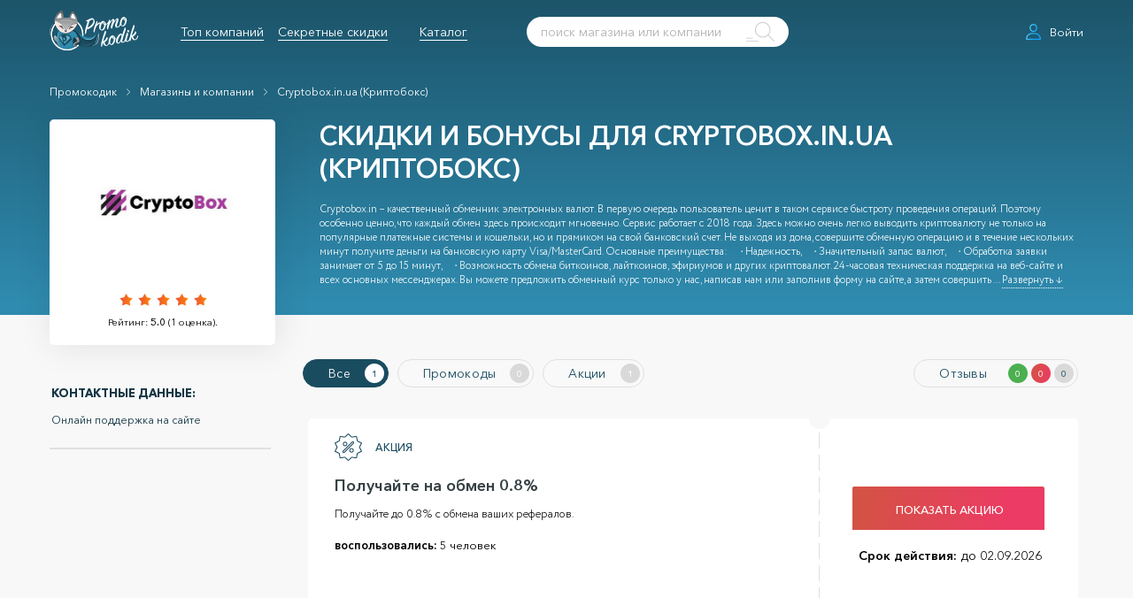

--- FILE ---
content_type: text/html; charset=UTF-8
request_url: https://promokodik.ru/category/magaziny/cryptobox-in-ua-kriptoboks/
body_size: 28077
content:
<!doctype html>
<html lang="ru" class="no-js">
<head>

    <!-- Google tag (gtag.js) -->
    <script async src="https://www.googletagmanager.com/gtag/js?id=G-0WJ9FT5TT2"></script>
    <script>
      window.dataLayer = window.dataLayer || [];
      function gtag(){dataLayer.push(arguments);}
      gtag('js', new Date());

      gtag('config', 'G-0WJ9FT5TT2');
    </script>

    <link rel="preload" href="/fonts/AvenirNextCyr-Bold.woff" as="font" type="font/woff" crossorigin/>
    <link rel="preload" href="/fonts/AvenirNextCyr-Demi.woff" as="font" type="font/woff" crossorigin/>
    <link rel="preload" href="/fonts/Circe-Light.woff" as="font" type="font/woff" crossorigin/>
    <link rel="preload" href="/fonts/Circe-Regular.woff" as="font" type="font/woff" crossorigin/>
    <link rel="preload" href="/fonts/AvenirNextCyr-Medium.woff" as="font" type="font/woff" crossorigin/>
    <link rel="preload" href="/fonts/AvenirNextCyr-Regular.woff" as="font" type="font/woff" crossorigin/>

    <meta name="viewport" content="width=device-width, user-scalable=no, initial-scale=1.0, maximum-scale=1.0, minimum-scale=1.0">

    

    <link rel="stylesheet" href="/css/app.css?v=1645282732" type="text/css">

    <link rel="apple-touch-icon" sizes="57x57" href="/apple-icon-57x57.png">
    <link rel="apple-touch-icon" sizes="60x60" href="/apple-icon-60x60.png">
    <link rel="apple-touch-icon" sizes="72x72" href="/apple-icon-72x72.png">
    <link rel="apple-touch-icon" sizes="76x76" href="/apple-icon-76x76.png">
    <link rel="apple-touch-icon" sizes="114x114" href="/apple-icon-114x114.png">
    <link rel="apple-touch-icon" sizes="120x120" href="/apple-icon-120x120.png">
    <link rel="apple-touch-icon" sizes="144x144" href="/apple-icon-144x144.png">
    <link rel="apple-touch-icon" sizes="152x152" href="/apple-icon-152x152.png">
    <link rel="apple-touch-icon" sizes="180x180" href="/apple-icon-180x180.png">
    <link rel="icon" type="image/png" sizes="192x192" href="/android-icon-192x192.png">
    <link rel="icon" type="image/png" sizes="32x32" href="/favicon-32x32.png">
    <link rel="icon" type="image/png" sizes="96x96" href="/favicon-96x96.png">
    <link rel="icon" type="image/png" sizes="16x16" href="/favicon-16x16.png">
    <link rel="manifest" href="/manifest.json">
    <meta name="msapplication-TileColor" content="#ffffff">
    <meta name="msapplication-TileImage" content="/ms-icon-144x144.png">
    <meta name="theme-color" content="#ffffff">

    <meta name="google-site-verification" content="0nHiMxz6gEiHPwYig0TpR3ZRoMwLtsJW9Ozy6FEt9qE"/>
    <meta name="yandex-verification" content="9a5eb573d72c047b"/>

    <script src="https://www.google.com/recaptcha/api.js"></script>

    
    <title>Бонусы и скидки Cryptobox.in.ua январь - февраль 2026 - Акции купоны промокоды и партнерская программа Криптобокс</title>
    <meta name="description" content="Скидки на обмен и акции для обменника электронных валют: 
Cryptobox.in.ua (Криптобокс)">

    <meta property="og:title" content="Бонусы и скидки Cryptobox.in.ua январь - февраль 2026 - Акции купоны промокоды и партнерская программа Криптобокс"/>
    <meta property="og:description" content="Скидки на обмен и акции для обменника электронных валют: 
Cryptobox.in.ua (Криптобокс)"/>
    <meta property="og:type" content="website"/>
    <meta property="og:url" content="https://promokodik.ru/category/magaziny/cryptobox-in-ua-kriptoboks/"/>

    <link rel="canonical" href="https://promokodik.ru/category/magaziny/cryptobox-in-ua-kriptoboks/"/>

    <script>
      $(function () {

        $('body').css('background-color', '#f8f8f8')

        // $('.shop-info__content-text').animate({'opacity': 1}, 500)
      })
    </script>



    <script data-ad-client="ca-pub-7195001418674950" async src="https://pagead2.googlesyndication.com/pagead/js/adsbygoogle.js"></script>
    <script async src="https://pagead2.googlesyndication.com/pagead/js/adsbygoogle.js?client=ca-pub-7195001418674950"
            crossorigin="anonymous"></script>

<script src="//code.jivosite.com/widget/rVDPRnzdn1" async></script>

<meta name="Affilead-verification" content="4d8c1724-6f59-419f-bffb-0d278eee84a9" />

<!-- Yandex.RTB -->
<script>window.yaContextCb=window.yaContextCb||[]</script>
<script src="https://yandex.ru/ads/system/context.js" async></script>


</head>
<body class="preload">





<div class="head-layer">

    <div class="header-holder">
        <div class="header-layer" style="height: 72px;">
            <div class="header">

                <a href="/" class="logo header__logo">
                    <svg width="163" height="74" fill="none" xmlns="http://www.w3.org/2000/svg" viewBox="0 0 163 74">
    <path opacity=".3" d="M10.444 22.145s-.298.378-.81 1.007c-.256.294-.554.714-.895 1.134-.341.42-.682.966-1.109 1.512-.17.294-.383.587-.596.881-.086.168-.213.294-.299.462-.085.168-.213.336-.298.504-.426.672-.81 1.386-1.194 2.142-.17.377-.383.755-.554 1.175-.213.378-.34.798-.554 1.218-.213.42-.341.84-.512 1.26l-.255.587-.213.63c-.299.84-.555 1.722-.81 2.561-.086.42-.214.84-.341 1.26l-.256 1.26c-.085.42-.128.84-.213 1.217-.086.42-.128.798-.17 1.176l-.129 1.134c-.042.378-.042.714-.085 1.05-.085.671-.085 1.301-.085 1.847s-.043 1.05-.043 1.428v1.26s-.042-.127-.085-.337c-.043-.21-.128-.504-.17-.924a11.4 11.4 0 01-.214-1.427c-.042-.546-.128-1.218-.128-1.89 0-.335 0-.713-.042-1.091 0-.378.042-.756.042-1.176 0-.42.043-.798.086-1.218.042-.42.085-.84.127-1.301.086-.42.128-.882.214-1.302.128-.336.213-.798.298-1.217.213-.882.469-1.806.81-2.688l.256-.672.255-.63c.171-.42.342-.881.555-1.259.383-.84.852-1.638 1.279-2.393.468-.756.937-1.47 1.406-2.1.47-.672.98-1.26 1.407-1.763.469-.504.895-1.008 1.321-1.386.427-.378.768-.756 1.066-1.008.597-.63.938-.923.938-.923z" fill="#000"/>
    <path d="M9.762 22.145s-.299.336-.853.923c-.298.294-.597.672-.938 1.092-.383.42-.724.966-1.15 1.47-.384.588-.853 1.175-1.28 1.847a48.138 48.138 0 00-1.278 2.142c-.213.377-.384.755-.597 1.175-.213.378-.384.798-.554 1.218-.213.42-.341.84-.512 1.26-.17.42-.34.84-.469 1.301-.17.42-.298.882-.426 1.302-.128.42-.256.882-.384 1.301-.085.42-.213.882-.298 1.302-.085.42-.17.882-.256 1.302-.085.42-.128.84-.17 1.26a5.91 5.91 0 00-.128 1.217c-.043.378-.085.756-.085 1.134 0 .378-.043.713-.043 1.091a13.938 13.938 0 000 1.89c0 .546.043 1.05.085 1.47.043.797.086 1.259.086 1.259s-.086-.462-.171-1.26c-.043-.42-.085-.881-.128-1.47C.043 45.827 0 45.197 0 44.525v-1.091c0-.378.043-.756.043-1.176 0-.378.042-.798.085-1.218.043-.42.085-.84.17-1.26.086-.42.17-.881.214-1.3.085-.42.213-.883.298-1.345.085-.461.256-.881.341-1.343.128-.462.256-.882.426-1.344.256-.42.384-.84.597-1.26.17-.42.341-.881.554-1.26.213-.419.384-.839.597-1.217.213-.378.426-.798.64-1.175.426-.756.895-1.47 1.32-2.142.427-.672.939-1.26 1.322-1.805.47-.546.853-1.05 1.237-1.47.383-.42.724-.798 1.023-1.05.554-.63.895-.923.895-.923z" fill="#fff"/>
    <path opacity=".3" d="M52.262 64.049s-.085.126-.299.336c-.213.21-.468.546-.895.924l-.682.671c-.256.21-.554.462-.852.756-.299.252-.682.546-1.023.84-.384.294-.81.546-1.237.882-.895.587-1.918 1.217-3.069 1.763a22.305 22.305 0 01-3.922 1.554c-1.449.461-3.026.84-4.689 1.05-1.705.251-3.495.293-5.328.21a28.558 28.558 0 01-5.798-.883 27.371 27.371 0 01-5.882-2.267c-1.919-1.008-3.794-2.225-5.5-3.695-1.747-1.47-3.282-3.19-4.688-5.122a28.946 28.946 0 01-3.368-6.299c-.852-2.267-1.45-4.66-1.662-7.138-.043-.63-.128-1.217-.128-1.847v-2.351l.042-.462.086-.966c.085-.63.127-1.26.255-1.847.427-2.478 1.151-4.913 2.217-7.222 1.066-2.31 2.472-4.41 4.05-6.383 1.662-1.931 3.495-3.652 5.541-5.08a30.65 30.65 0 013.197-1.932c1.109-.545 2.217-1.091 3.41-1.47 2.303-.88 4.69-1.385 7.077-1.637.597-.084 1.193-.084 1.79-.126H32.653l.853.042c.255 0 .554 0 .852.042.597.042 1.194.084 1.748.21 2.26.336 4.433.882 6.48 1.68 2.003.798 3.878 1.763 5.584 2.897 1.662 1.134 3.197 2.393 4.476 3.737 2.642 2.645 4.433 5.584 5.626 8.314a26.353 26.353 0 012.004 7.39c.256 2.099.213 3.778.128 4.87a28.07 28.07 0 01-.17 1.722V45.49c0-1.092-.129-2.771-.555-4.787a27.745 27.745 0 00-2.472-7.012 27.366 27.366 0 00-5.798-7.6c-2.557-2.393-5.84-4.45-9.634-5.752-1.875-.672-3.921-1.091-5.968-1.301-.511-.084-1.023-.084-1.534-.126-.256-.042-.512-.042-.81-.042h-.938c-.043 0 0 0 0 0h-.639c-.256 0-.554 0-.81.042a21.18 21.18 0 00-1.62.168c-4.476.461-8.739 2.141-12.405 4.744-1.833 1.302-3.495 2.855-4.987 4.619-1.45 1.763-2.686 3.695-3.624 5.752a24.86 24.86 0 00-2.046 6.466c-.128.546-.17 1.134-.256 1.68l-.085.798-.042.42v.461l-.043.882v.042c0 .042 0 0 0 0v.756c0 .546.043 1.134.085 1.68.043.545.128 1.091.213 1.637.086.546.17 1.092.299 1.638.213 1.091.554 2.141.895 3.19.767 2.058 1.748 4.032 2.941 5.795 1.194 1.764 2.6 3.36 4.135 4.787 1.535 1.385 3.197 2.603 4.945 3.569 3.495 1.931 7.204 3.023 10.7 3.359 3.538.336 6.82.042 9.633-.672.725-.168 1.365-.378 2.004-.588.64-.252 1.279-.42 1.833-.672a26.656 26.656 0 003.112-1.511 31.71 31.71 0 004.05-2.73c.468-.335.767-.63.98-.84.341-.167.469-.293.469-.293z" fill="#000"/>
    <path d="M32.397 15.133c-16.497 0-29.882 13.184-29.882 29.433C2.515 60.816 15.9 74 32.397 74S62.28 60.816 62.28 44.566c0-16.249-13.428-29.433-29.883-29.433zm0 56.81c-15.346 0-27.793-12.26-27.793-27.377 0-15.115 12.447-27.376 27.793-27.376s27.794 12.26 27.794 27.376c0 15.116-12.448 27.377-27.794 27.377z" fill="#fff"/>
    <path d="M49.065 39.192s27.538 24.52 38.11 2.351L82.74 56.45l-15.346 5.542-18.33-22.8z" fill="#2F8BAF"/>
    <path d="M9.84 20.07s-3.965-.63-3.752-3.82c.17-2.352 1.705-2.646 1.705-2.646l-3.836-3.317S-3.631 4.745 2.209 0l5.584 3.947 3.325 11.84L9.84 20.07z" transform="translate(8.278 46.204)" fill="url(#paint0_linear)"/>
    <path opacity=".6" d="M18.117 66.274a5.653 5.653 0 01-1.151-.252 2.994 2.994 0 01-.554-.21c-.17-.084-.384-.168-.554-.252-.17-.084-.341-.21-.512-.336-.17-.125-.298-.252-.469-.42-.128-.167-.256-.293-.383-.503-.043-.084-.128-.168-.171-.252l-.128-.294c-.085-.21-.128-.42-.17-.588-.043-.21-.043-.42-.043-.63 0-.252 0-.378.043-.588l.127-.63c.043-.21.128-.42.214-.587.085-.21.213-.378.383-.546.17-.168.299-.336.512-.462.213-.126.383-.21.682-.294l-.17.672-1.919-1.638-1.918-1.637.042.042-.639-.504c-.213-.168-.384-.378-.597-.546a14.05 14.05 0 01-1.065-1.176A9.238 9.238 0 018.78 53.3c-.128-.252-.255-.462-.34-.714-.086-.252-.214-.504-.256-.756-.086-.252-.128-.546-.17-.798 0-.126-.044-.251-.044-.42v-.42a2.6 2.6 0 01.128-.797l.256-.756c.043-.126.128-.252.17-.378.086-.126.128-.252.214-.336.17-.21.298-.42.511-.63.17-.21.384-.377.554-.545.214-.168.427-.336.64-.462-.17.21-.384.378-.554.546-.17.21-.341.378-.47.587-.17.21-.298.42-.383.63-.085.126-.085.21-.17.336-.043.126-.086.21-.128.336a4.337 4.337 0 00-.17.714c-.043.252-.043.504-.043.714 0 .126 0 .252.042.378 0 .126.043.252.043.377.042.252.128.462.17.714.086.252.17.462.299.672.128.21.213.42.34.63.257.42.555.84.853 1.218.341.377.682.755 1.023 1.091.17.168.384.336.555.504.17.168.383.336.596.462.64.546 1.28 1.092 1.919 1.68.64.545 1.278 1.133 1.918 1.679l.597.546-.768.126c-.085 0-.255.084-.383.168s-.256.168-.384.294a2.312 2.312 0 00-.298.378c-.086.126-.17.293-.213.461l-.128.504a2.424 2.424 0 00-.086.546c0 .168-.042.336 0 .504.043.168.043.336.086.504l.085.252.128.252c.085.168.17.294.298.462.128.126.256.293.384.42.128.125.256.251.426.335.17.126.299.21.469.294l.512.252c.383.168.724.294 1.108.42z" fill="#fff"/>
    <path d="M14.408 50.15l-2.344-2.267-1.577-1.68 6.905-7.347-2.984 11.295z" fill="#18455B"/>
    <path d="M40.24 67.786s1.92-7.894 9.72-5.333c35.893 19.86 37.257-20.91 37.257-20.91-2.174 6.424-4.433 12.303-12.959 13.562-9.037 1.344-16.156-5.668-16.88-6.718-13.3-19.272-19.055-8.44-19.055-8.44" fill="#1A4C60"/>
    <path opacity=".3" d="M68.12 67.912s.554-.084 1.534-.252c.469-.084 1.066-.252 1.705-.42.64-.21 1.364-.42 2.132-.798.17-.084.383-.168.596-.252.17-.084.384-.21.555-.336.213-.126.383-.21.596-.336a7.26 7.26 0 01.597-.378c.213-.126.384-.251.597-.377.17-.168.384-.294.554-.462.384-.294.767-.63 1.151-.966l.298-.252.256-.294c.17-.168.341-.378.554-.588.17-.168.341-.42.512-.588l.511-.63c.64-.84 1.237-1.763 1.79-2.729.555-.923 1.024-1.931 1.45-2.897.426-1.007.81-1.973 1.151-2.939.341-.966.64-1.931.895-2.855.256-.924.47-1.764.682-2.603.384-1.596.64-2.982.81-3.947.17-.966.256-1.512.256-1.512s.043.546 0 1.554c0 .504-.043 1.091-.085 1.763a26.284 26.284 0 01-.256 2.268c-.128.84-.256 1.721-.469 2.687-.213.924-.426 1.931-.767 2.939a29.461 29.461 0 01-1.109 3.065 33.688 33.688 0 01-1.491 3.065c-.555 1.008-1.237 1.932-1.919 2.813-.34.42-.724.882-1.108 1.26l-.597.588-.298.294-.299.252c-.426.336-.81.714-1.278 1.007-.214.168-.427.294-.64.42l-.64.378-.639.378c-.213.084-.426.21-.64.294-.212.084-.425.168-.639.294-.213.084-.426.126-.639.21-.81.294-1.577.462-2.26.588-.681.084-1.32.168-1.79.21-1.065.084-1.62.084-1.62.084z" fill="#000"/>
    <path opacity=".2" d="M87.174 41.417c-1.364 7.39-4.518 16.166-13.13 17.005-9.42.924-16.07-7.851-16.752-8.943-11.893-19.147-19.055-9.615-19.055-9.615s6.139-10.245 19.439 9.027c.767 1.092 8.1 7.684 16.497 6.256 8.44-1.385 10.827-7.306 13.001-13.73z" fill="#000"/>
    <path opacity=".3" d="M52.475 44.608c-2.302-3.779-6.82-8.607-11.04-6.088l-.81 28.258s1.065-6.256 9.335-4.367c8.185 4.66 13.428 5.123 13.428 5.123-5.414-1.428-6.437-2.394-8.824-4.577-.554-.504-.64-1.344.085-1.596 1.45-.545 2.728-1.805 1.918-5.122-.724-2.981-1.364-7.138-4.092-11.63z" fill="#000"/>
    <path d="M19.438 70.473s-13.3-26.914 1.023-33.884c0 0 6.693.042 23.19 2.225 5.414.714 8.867 10.623 8.867 10.623l-4.561 2.435-2.686-1.721s-6.565 6.004 1.705 19.608l-13.3 3.485-14.238-2.771z" fill="#2F8BAF"/>
    <path opacity=".8" d="M19.396 47.002s10.273-1.26 17.051.504l2.174 4.198-12.064 11.337-8.781-12.554 1.62-3.485z" fill="#6EBCD3"/>
    <path d="M28.774 46.204H21.74l.043-.042.469 3.863-.043-.042.938.126h.043v.042l1.918 9.95.043.127h-.768l.086-.126.937 1.89-.085-.043h2.131l-.127.126.042-.965.043.084-1.151-.924-.043-.042v-.042l-.298-2.603v-.21l.213.042c.256.042.512.084.725.084h.767c.512-.042.98-.168 1.45-.42.426-.21.81-.546 1.108-.966l.383-.63c.086-.21.17-.462.256-.714.128-.335.17-.713.213-1.091.043-.378.085-.756.085-1.092 0-.756-.085-1.47-.255-2.225-.341-1.428-1.023-2.813-1.876-4.031l-.213-.126zm.511 0a11.775 11.775 0 011.833 4.073c.171.756.256 1.511.256 2.31 0 .377-.042.755-.085 1.133a5.428 5.428 0 01-.256 1.133l-.256.756c-.085.252-.255.462-.383.714-.299.42-.725.798-1.236 1.05-.47.252-1.023.378-1.535.42a2.619 2.619 0 01-.81 0c-.256 0-.511-.042-.81-.126l.17-.168.256 2.603-.042-.084 1.15.924.043.042v.084l-.042.965v.126h-2.345l-.042-.042-.896-1.89-.085-.125h.81l-.085.126-1.833-9.951.042.042-.937-.126h-.043v-.042l-.426-3.863v-.042h.042l7.29.042.255-.084z" fill="#153D49"/>
    <path d="M28.518 52.544l-.128.924c0 .126 0 .294-.042.42 0 .084-.043.126-.043.21l-.085.21c-.043.084-.086.126-.128.21a.58.58 0 01-.128.168c-.043.042-.085.125-.17.167l-.171.168c-.469.378-1.066.588-1.663.672h-.042v-.042l-.597-5.29v-.168h.81l.341.042c.128 0 .213.042.298.084.086.042.213.042.299.126l.298.168c.085.042.17.126.256.21l.256.252c.085.084.128.168.213.251a.674.674 0 01.17.294c.086.21.17.378.256.588a.457.457 0 000 .336zm-.384 1.89l.043-.966v-.588c0-.21-.043-.378-.085-.588a2.889 2.889 0 00-.213-.546l-.128-.252c-.043-.084-.085-.168-.17-.21-.086-.083-.129-.167-.214-.21-.085-.041-.128-.125-.213-.167l-.256-.126-.256-.126c-.085-.042-.17-.084-.298-.084l-.298-.042c-.086-.042-.213 0-.299-.042h-.298l.128-.168.426 5.29-.043-.042a3.634 3.634 0 001.62-.63l.17-.126.171-.167c.043-.042.086-.126.128-.168.043 0 .043-.042.085-.042z" fill="#153D49"/>
    <path d="M29.03 46.204h-7.29l.47 3.863.937.126 1.876 9.95h-.64l.938 1.89h2.131l.043-.965-1.15-.924-.257-2.603s3.88.923 4.86-2.73c-.085-.042 1.364-3.904-1.918-8.607zm-.64 7.264c0 1.89-2.43 2.141-2.43 2.141l-.511-5.29c3.197-.084 2.941 3.149 2.941 3.149z" fill="#1A4C60"/>
    <path d="M19.396 46.96c.724-.126 1.406-.21 2.131-.294.725-.084 1.407-.168 2.131-.21 1.407-.126 2.857-.168 4.306-.21h1.066c.34 0 .724 0 1.065.042.341 0 .725 0 1.066.042l1.066.084c.34.042.724.084 1.065.126.341.042.725.084 1.066.168.341.084.725.084 1.066.21l1.065.252.171.042.085.167c.725 1.386 1.45 2.814 2.174 4.2l.128.293-.213.21-12.192 11.211-.213.21-.17-.252-8.654-12.68-.042-.042v-.042l1.833-3.527zm.042.084l-1.577 3.485v-.084l8.91 12.47-.384-.042 11.935-11.42-.085.503c-.724-1.385-1.492-2.771-2.216-4.199l.298.21-1.023-.252c-.341-.084-.682-.126-1.023-.21-.341-.042-.682-.126-1.023-.168-.341-.042-.682-.083-1.066-.125l-1.066-.126c-.34-.042-.724-.042-1.065-.084-.341-.042-.725-.042-1.066-.042l-1.066-.042c-.724 0-1.406-.042-2.131-.042h-2.131c-1.407 0-2.814.042-4.22.168z" fill="#153D49"/>
    <g opacity=".1" fill="#000">
        <path opacity=".1" d="M48.596 66.064c.043.042.043.084.085.126 0 0 .256-.126-.085-.126zM43.608 62.58c0-.043-.34-1.302-.383-1.344-.341-1.638-.47-2.52-.47-3.611-.042-2.142.427-3.737.427-3.737.81-2.646 2.089-3.78 2.089-3.78-5.584 0-6.053 2.982-6.181 4.955.554 18.433-16.412 12.639-22.295 8.608-.511-.336 2.686 6.802 2.686 6.802l7.29 2.31h9.676c.085 0 2.558-.085 5.968-1.68 2.089-.336 3.794-2.142 4.135-2.142-.384-.671-1.833-3.863-2.217-4.492l-.724-1.89z"/>
    </g>
    <g opacity=".2" fill="#000">
        <path opacity=".2" d="M46.89 69.675c0 .042.043.042.043.084 0 0 .17-.084-.042-.084z"/>
        <path opacity=".2" d="M46.124 68.374s0-.042-.043-.042a37.859 37.859 0 01-1.322-2.646c-.81-1.931-1.321-3.695-1.321-3.695-2.217-8.103 1.79-11.798 1.79-11.798-3.538 0-4.817 4.954-4.433 12.554.384 11.715-19.097 6.97-22.849 4.409-.34-.21.597 1.427.597 1.427l8.185 4.241s12.32-.21 12.405-.21c.042 0 3.538-1.637 5.712-2.687 1.321-.21 1.875-.252 2.089-.252-.256-.42-.512-.84-.725-1.218l-.085-.084z"/>
    </g>
    <path opacity=".4" d="M18.543 67.114s-.256-.504-.597-1.386a55.786 55.786 0 00-.64-1.637c-.255-.63-.468-1.344-.724-2.141a31.34 31.34 0 01-.724-2.562c-.256-.923-.427-1.89-.64-2.939-.085-.504-.17-1.05-.256-1.553-.085-.546-.128-1.05-.213-1.596a41.824 41.824 0 01-.256-3.317c-.042-.546 0-1.092 0-1.68 0-.545 0-1.091.086-1.68.085-1.09.298-2.183.596-3.19.299-1.008.725-1.974 1.28-2.771.554-.798 1.278-1.47 2.088-1.848.81-.378 1.663-.378 2.345-.252a7.358 7.358 0 011.705.546c.426.21.767.42.98.588.213.168.341.21.341.21s-.128-.084-.34-.21a6.11 6.11 0 00-1.024-.462c-.426-.168-1.023-.378-1.662-.42-.64-.084-1.407 0-2.132.378-.682.378-1.321 1.008-1.79 1.763-.469.756-.853 1.68-1.108 2.646a17.716 17.716 0 00-.512 3.065c0 .252-.043.504-.043.798v.797c0 .546 0 1.092.043 1.638.043 1.092.128 2.183.256 3.233.085.546.128 1.05.213 1.595.085.504.17 1.05.213 1.554.085.504.17 1.008.256 1.47.085.503.17.965.298 1.427.17.924.384 1.806.597 2.603.17.798.384 1.512.554 2.184.17.63.341 1.218.47 1.68.17.923.34 1.469.34 1.469z" fill="#fff"/>
    <path opacity=".2" d="M46.251 32.348c-2.6 5.122-6.095 9.111-10.486 11.715-4.476 2.687-8.867 2.519-13.002-.462-3.495-2.52-5.968-6.76-7.715-11.253H46.25z" fill="#000"/>
    <path d="M52.262 63.671c-5.03 5.08-12.064 8.23-19.865 8.23-15.346 0-27.793-12.26-27.793-27.377 0-15.115 12.447-27.334 27.793-27.334s27.794 12.26 27.794 27.376c0 .756-.043 1.47-.085 2.226.468.252 1.278.672 2.003 1.008.128-1.05.17-2.142.17-3.234 0-16.249-13.427-29.433-29.882-29.433-16.497 0-29.882 13.184-29.882 29.433C2.515 60.816 15.9 74 32.397 74c8.611 0 16.37-3.61 21.826-9.363-.384-.21-1.833-.882-1.961-.966z" fill="#fff"/>
    <path d="M.008 20.76c-.042-1.26.085-2.478.299-3.696C1.713 9.212 6.53 3.964 13.35.227c.596-.336.469-.336.81.252a19.102 19.102 0 011.662 4.24c.853 2.982 1.023 5.963.64 8.986-.043.378.127.462.426.462a16.629 16.629 0 012.046 0c1.023.042 2.046 0 3.07.168 1.278.21 2.557.378 3.836.714.213.042.426.084.64.168.34.084.468 0 .51-.378.086-1.26.342-2.478.64-3.653.853-3.233 2.345-6.172 4.604-8.734.384-.462.298-.462.767-.042 4.092 3.401 6.949 7.642 8.355 12.723.895 3.275.853 6.634.128 9.95 0 .043-.042.085-.042.169-.17 0-.384-.042-.555 0-4.987.294-9.335 2.141-13.342 4.954-1.364.966-2.473 2.142-3.41 3.485-1.023 1.386-1.919 2.898-2.558 4.451-.682-.378-1.407-.504-2.174-.336-1.108-4.198-3.027-7.977-6.224-11-2.6-2.478-5.584-4.283-9.037-5.417a26.491 26.491 0 00-3.709-.882c-.213-.042-.426-.042-.426.252z" transform="translate(9.37)" fill="url(#paint1_linear)"/>
    <path opacity=".3" d="M22.72.479s.086-.042.214-.126c.085-.042.128-.126.256-.126.085 0 .17.042.213.126 0 .042.042.084.085.126.298.462.725 1.176 1.151 2.057.426.882.81 1.974 1.15 3.15.171.587.3 1.217.385 1.847.085.63.17 1.301.213 1.931.042.672.042 1.302 0 1.932 0 .63-.086 1.26-.17 1.89 0 .167-.043.293-.043.461 0 .126-.043.336-.043.336 0 .042 0 0-.043-.042h.469c.554 0 1.109.042 1.577.042.512.042.938.084 1.322.126.384.042.725.084 1.023.126.554.084.895.168.895.168s-.34-.042-.895 0c-.298 0-.64 0-1.023.042-.384 0-.853.042-1.322.042-.468.042-1.023.042-1.577.084h-.426c-.085 0-.213 0-.384-.126-.17-.126-.213-.294-.255-.42-.043-.252 0-.378 0-.504s.042-.294.042-.42c.043-.588.043-1.217.085-1.805 0-.63 0-1.26-.042-1.89a24.365 24.365 0 00-.512-3.653 33.089 33.089 0 00-.852-3.149c-.299-.924-.597-1.637-.853-2.141-.043-.126-.085-.252-.17-.252a.612.612 0 00-.256.084 1.808 1.808 0 00-.213.084zM22.55 27.057l-.511-.377c-.341-.21-.768-.546-1.322-.924-.298-.168-.597-.378-.895-.588l-1.023-.63c-.341-.21-.725-.42-1.108-.63-.384-.21-.768-.42-1.194-.63-.384-.21-.81-.377-1.194-.587-.383-.168-.81-.336-1.193-.504-.384-.168-.767-.294-1.108-.42-.384-.126-.725-.252-1.024-.336-.639-.21-1.193-.378-1.577-.504a5.64 5.64 0 00-.597-.168s.214 0 .64.042c.384.042.98.084 1.662.168.682.126 1.45.294 2.302.546.427.126.81.294 1.236.462.427.168.853.378 1.237.546.426.21.81.42 1.193.672.384.21.768.461 1.109.713.34.252.682.504.98.756.298.252.597.504.853.714.511.462.895.882 1.15 1.176.214.293.384.503.384.503z" fill="#000"/>
    <path d="M9.378 20.76c.043-.295.213-.253.426-.253 1.237.21 2.473.462 3.71.882 3.452 1.134 6.436 2.94 9.036 5.416 3.197 3.024 5.116 6.802 6.181 11.001-.426.168-.852.336-1.193.63-.128.084-.17.168-.043.336.853 1.302 2.899 1.553 4.092.546.213-.168.213-.294.043-.504-.213-.252-.469-.462-.682-.672.682-1.595 1.577-3.065 2.558-4.45.98-1.344 2.088-2.52 3.41-3.486 4.007-2.813 8.398-4.66 13.342-4.954h.555c-.299 1.973-1.194 3.695-2.217 5.374-2.899 4.745-6.863 8.398-11.936 10.75-5.158 2.393-10.273 2.14-15.218-.799-4.178-2.477-7.162-6.004-9.336-10.245-.895-1.763-1.705-3.569-2.174-5.458a27.979 27.979 0 01-.554-4.115z" fill="#F5E5DF"/>
    <path opacity=".3" d="M51.239 24.916s0 .168-.043.42c-.042.294-.085.672-.256 1.218a11.622 11.622 0 01-.639 1.805 35.24 35.24 0 01-1.108 2.225c-.47.798-.938 1.638-1.578 2.478a26.904 26.904 0 01-2.046 2.561c-.767.84-1.62 1.68-2.557 2.435-.938.756-1.919 1.512-2.984 2.142-1.066.63-2.132 1.217-3.283 1.721a6.628 6.628 0 01-.81.336c-.298.126-.554.21-.852.294-.554.168-1.151.378-1.705.504-1.151.294-2.302.378-3.368.336-.554 0-1.066-.084-1.577-.126-.512-.084-.98-.168-1.407-.294a14.34 14.34 0 01-2.387-.798c-.682-.294-1.279-.546-1.748-.798-.469-.21-.852-.462-1.066-.588a3.957 3.957 0 01-.383-.21s.128.042.426.168c.256.084.64.252 1.151.42.512.168 1.108.378 1.79.588.725.168 1.492.378 2.388.546.852.126 1.833.21 2.813.168.98-.042 2.046-.21 3.112-.504.511-.126 1.066-.336 1.577-.504.256-.084.512-.21.767-.294.256-.126.555-.251.81-.335 1.023-.462 2.09-1.05 3.07-1.638 1.023-.588 1.96-1.302 2.856-2.015a25.854 25.854 0 002.515-2.268 50.412 50.412 0 002.131-2.351 35.22 35.22 0 001.705-2.31 24.93 24.93 0 001.28-2.057c.34-.63.639-1.176.809-1.68.213-.461.341-.881.426-1.133.128-.294.17-.462.17-.462z" fill="#000"/>
    <path d="M30.905 38.142c.256.21.512.42.682.672.17.21.171.336-.042.504-1.194 1.008-3.197.756-4.092-.546-.086-.168-.086-.21.042-.336.341-.294.767-.462 1.194-.63a3.102 3.102 0 012.216.336zM16.753 28.737c2.003 0 4.007 0 5.925.588.298.084.597.252.81.504 1.321 1.763 1.748 3.82 2.046 5.962a40.278 40.278 0 00-8.781-7.054zm7.076 5.122c-.128-1.637-1.194-2.603-2.472-2.309.895.672 1.705 1.344 2.472 2.31zM34.87 36.379c.554-1.806 1.279-3.485 2.472-4.955.512-.672 1.194-1.008 2.046-1.05 1.79-.084 3.581.126 5.371.462-3.623 1.344-6.863 3.233-9.89 5.543zm4.902-3.57c-1.322-.42-3.027.673-2.77 1.806.809-.756 1.747-1.26 2.77-1.805z" fill="#534657"/>
    <path opacity=".3" d="M25.534 35.917s-.128-.084-.383-.294c-.256-.21-.597-.462-1.024-.798-.213-.168-.426-.336-.682-.546-.213-.21-.468-.378-.724-.587-.512-.42-1.066-.84-1.62-1.302-.554-.42-1.108-.882-1.62-1.302-.256-.21-.512-.42-.725-.588-.255-.21-.469-.377-.682-.545-.426-.336-.767-.63-.98-.798a6.286 6.286 0 01-.384-.336s.682.252 1.62.756c.469.252 1.023.546 1.577.923.256.21.554.378.853.588.298.21.554.42.852.63.256.252.555.462.81.672.256.21.512.462.768.714.469.462.895.923 1.236 1.343.725.882 1.108 1.47 1.108 1.47zM44.717 30.962s-.17.084-.427.252c-.255.168-.639.378-1.108.63-.469.252-1.023.546-1.577.882-.554.336-1.194.672-1.79 1.007-1.237.714-2.43 1.386-3.368 1.932a69.3 69.3 0 00-1.151.63c-.298.126-.426.21-.426.21s.469-.546 1.279-1.26c.383-.336.895-.756 1.449-1.134.298-.168.554-.378.852-.588.299-.167.597-.377.938-.545.299-.168.64-.336.938-.504.298-.168.64-.294.938-.462.597-.252 1.193-.504 1.705-.672.512-.168.938-.294 1.236-.336.341 0 .512-.042.512-.042z" fill="#000"/>
    <path d="M3.558 2.393s4.56 4.619 1.833 6.13c-6.267 3.486-7.673 8.566-.98 9.364 1.065.126 2.43-1.68.426-2.981-2.686-1.722-1.365-2.058 4.262-4.787C11.401 8.985 11.486 7.642 8.076 0L3.558 2.393z" transform="translate(44.356 49.479)" fill="url(#paint2_linear)"/>
    <path opacity=".6" d="M49.79 58.003l-.512.377c-.298.252-.767.588-1.279 1.008-.128.126-.256.21-.384.336-.127.126-.255.252-.426.378-.298.252-.554.546-.81.84-.256.294-.511.63-.767.965A8.976 8.976 0 0045.015 63c-.17.378-.256.756-.256 1.134 0 .378.086.714.256 1.05.17.293.426.587.725.797.298.21.597.378.895.546.298.126.597.252.853.336.255.084.468.168.682.21.383.126.596.168.596.168h-.64c-.212-.042-.468-.042-.724-.084-.298-.042-.597-.126-.938-.21-.34-.126-.724-.252-1.065-.462-.341-.21-.725-.504-.98-.924a3.334 3.334 0 01-.47-1.427c0-.504.086-1.008.256-1.47.17-.462.426-.881.682-1.26.256-.377.597-.713.895-1.05.299-.293.64-.587.938-.839a6.11 6.11 0 01.938-.63c.298-.21.554-.336.81-.462.256-.125.469-.251.64-.335.468 0 .681-.084.681-.084z" fill="#fff"/>
    <path d="M19.055 6.651c-2.387 2.435-5.712 6.424-5.286 9.363l8.739-.881-.81-7.6c-.128-1.26-1.705-1.806-2.643-.882z" fill="#fff"/>
    <path opacity=".2" d="M13.812 16.014c.724-.21 1.449-.335 2.13-.503.342-.084.726-.126 1.067-.21.34-.084.724-.126 1.065-.21l1.066-.168c.341-.042.725-.084 1.066-.168.724-.126 1.45-.21 2.174-.294l-.554.672c-.128-.924-.214-1.848-.299-2.73-.085-.923-.128-1.847-.213-2.77l-.043-1.386v-.714c0-.042 0-.252-.042-.294a.59.59 0 00-.085-.252c-.086-.168-.214-.294-.342-.42-.127-.126-.34-.21-.554-.252a1.639 1.639 0 00-.64 0 1.46 1.46 0 00-.639.294c.128-.21.342-.336.555-.462.213-.126.469-.168.767-.168.511 0 1.066.252 1.407.714.085.126.17.252.213.378.085.168.085.21.128.378.042.21.085.462.128.672l.213 1.385c.128.924.255 1.806.383 2.73.128.923.214 1.847.299 2.729l.042.63-.511.126c-.725.084-1.45.126-2.174.167-.384.042-.725.084-1.108.084l-1.109.042c-.383 0-.724.042-1.108.042h-1.108c-.683 0-1.407 0-2.174-.042z" fill="#000"/>
    <path d="M40.966 8.33c-.938 1.932-1.961 4.62-1.62 6.845l9.25 2.729s-1.364-5.71-4.348-9.867c-.853-1.134-2.643-.966-3.282.294z" fill="#fff"/>
    <path opacity=".2" d="M40.965 8.33c-.255.546-.511 1.092-.682 1.638a11.492 11.492 0 00-.511 1.722 6.431 6.431 0 00-.17.881c-.043.294-.086.588-.086.882v.882c0 .294.043.588.128.84l-.17-.21 2.344.546c.767.168 1.577.377 2.345.545.767.21 1.577.378 2.344.63.767.21 1.535.462 2.302.672l-.81.756-.213-.882-.256-.882c-.17-.587-.34-1.175-.511-1.721-.17-.588-.384-1.134-.597-1.722a19.817 19.817 0 00-.682-1.68c-.128-.293-.256-.545-.384-.839a4.762 4.762 0 00-.426-.798c-.17-.252-.299-.546-.469-.798-.17-.251-.298-.545-.512-.755a1.828 1.828 0 00-1.62-.63c-.511 0-1.065.378-1.364.924zm0 0c.256-.545.81-.965 1.45-1.05.597-.083 1.279.085 1.748.589.213.252.383.504.596.714.214.251.341.503.555.755l.511.756c.17.252.341.546.469.798.298.546.64 1.092.895 1.637.299.546.554 1.134.81 1.68.256.588.469 1.134.682 1.721.085.294.213.588.299.882.085.294.17.588.255.924l.256 1.05-1.066-.294c-.767-.21-1.534-.462-2.302-.672l-2.301-.756c-.768-.252-1.535-.546-2.26-.798l-2.259-.84-.17-.083v-.168a3.352 3.352 0 010-.924c.042-.294.042-.588.085-.924.042-.294.128-.588.17-.882l.256-.881c.17-.588.384-1.134.64-1.68.213-.462.426-1.008.681-1.553z" fill="#000"/>
    <path opacity=".3" d="M48.81 67.366s.042 0 .127-.042c.085 0 .213-.042.384-.168a1.33 1.33 0 00.426-.42c.128-.168.213-.42.256-.672.042-.504-.299-1.007-.853-1.385-.298-.21-.682-.378-.98-.672a1.523 1.523 0 01-.47-.546 1.247 1.247 0 01-.17-.42c-.042-.168 0-.378.043-.504.128-.294.34-.462.511-.63.17-.168.341-.252.555-.377.34-.21.724-.378 1.065-.546.682-.336 1.364-.588 1.919-.798a69.136 69.136 0 011.918-.672s-.682.462-1.705 1.092c-.512.294-1.151.672-1.79 1.05-.342.167-.64.377-.981.587-.17.084-.299.21-.426.336-.128.126-.214.252-.256.294-.043.084-.043.084.042.21.043.126.171.252.299.336.256.252.554.462.895.672.341.252.64.588.81.924.17.377.213.797.085 1.133-.085.336-.298.588-.511.798-.213.168-.427.294-.597.336-.17.042-.341.042-.426.042-.128.042-.17.042-.17.042z" fill="#000"/>
    <path opacity=".2" d="M43.736 62.957s-1.577 4.073 1.748 4.157l-1.748-4.157z" fill="#000"/>
    <path opacity=".3" d="M41.392 38.478a9.23 9.23 0 012.131.126c.682.168 1.364.378 2.004.714 1.278.63 2.387 1.595 3.325 2.645.937 1.05 1.747 2.225 2.472 3.443.341.63.682 1.218.98 1.848.128.335.299.63.427.965.128.336.256.672.34 1.008l.129.504-.47.21c-.383.21-.767.378-1.15.546-.384.168-.81.336-1.194.504-.383.167-.81.335-1.193.461-.427.126-.81.294-1.237.378l-.042-.126c.34-.294.682-.546 1.023-.797.34-.252.682-.504 1.066-.756.34-.252.724-.462 1.065-.714.384-.21.725-.462 1.109-.672l-.299.756-.34-.924-.384-.924c-.256-.63-.512-1.26-.81-1.847-.597-1.218-1.28-2.393-2.09-3.443-.81-1.05-1.79-2.015-2.94-2.73a9.06 9.06 0 00-1.834-.839c-.639-.21-1.321-.294-2.046-.336h-.042zM41.605 2.452c.085-.126.17-.252.256-.336.042-.042.17-.042.213 0 .043.042.128.084.17.126l.64.504c.426.336.852.714 1.279 1.092.426.378.81.798 1.193 1.176l.554.63.555.63c.34.42.724.881 1.023 1.343.17.21.34.462.469.714.17.252.298.462.468.713.299.462.555.966.853 1.47l.384.756.34.756c.214.503.427 1.05.598 1.595.213.546.34 1.05.511 1.638.17.546.256 1.091.384 1.637.085.546.17 1.134.213 1.68a22.632 22.632 0 010 3.4c-.043.547-.085 1.134-.17 1.68-.043.294-.086.546-.129.84l-.085.42-.042.21v.126l-.043.084-.128.294h-1.066c-.255 0-.511.042-.767.042l-.767.084-.768.126c-.511.084-1.023.168-1.534.294a19.8 19.8 0 00-1.492.42c-.512.167-.98.335-1.45.503-.468.168-.98.378-1.449.588-.469.21-.938.42-1.407.672-.469.252-.895.462-1.364.756-.469.252-.895.546-1.321.798-.426.293-.895.545-1.279.881-.81.63-1.535 1.344-2.217 2.1a24.807 24.807 0 00-1.833 2.477 33.668 33.668 0 00-1.534 2.687c.383-.965.81-1.931 1.321-2.813a21.127 21.127 0 011.705-2.603c.64-.84 1.364-1.596 2.217-2.31.426-.335.853-.63 1.279-.965.426-.294.895-.588 1.321-.882a23.02 23.02 0 011.364-.798c.47-.252.938-.504 1.407-.714.469-.21.98-.42 1.45-.63.511-.21.98-.377 1.491-.545l.768-.252c.256-.084.511-.126.767-.21A17.365 17.365 0 0147.53 25l.81-.126.81-.084c.256-.042.512-.042.767-.084h.853l-.426.294.042-.084v-.042.042-.042l.043-.21.085-.42c.043-.252.085-.546.128-.798.085-.545.128-1.091.213-1.637a20.99 20.99 0 000-3.275c-.042-.546-.085-1.092-.17-1.638-.086-.546-.17-1.05-.341-1.595a21.53 21.53 0 00-.47-1.554c-.17-.504-.34-1.05-.553-1.553l-.299-.756-.34-.756c-.257-.504-.512-.966-.768-1.47a6.304 6.304 0 00-.426-.713c-.128-.252-.299-.462-.427-.714-.298-.462-.64-.924-.937-1.344l-.512-.672-.511-.63c-.384-.42-.725-.84-1.109-1.217-.383-.42-.767-.798-1.193-1.176l-.597-.462c-.085-.084-.213-.252-.341-.168-.085.126-.17.21-.256.336z" fill="#000"/>
    <path opacity=".6" d="M61.384 51.494s.086.042.299.126c.17.084.469.21.81.378.34.168.81.336 1.321.504.512.168 1.108.336 1.748.504.64.168 1.364.294 2.089.42.767.126 1.534.21 2.387.252.81.042 1.662 0 2.558-.042.852-.084 1.705-.21 2.6-.42 1.705-.378 3.41-.966 4.774-1.764.682-.42 1.322-.881 1.876-1.385a12.336 12.336 0 001.45-1.554 19.408 19.408 0 001.747-2.687c.383-.672.554-1.092.554-1.092s-.043.126-.085.294c-.085.21-.17.504-.299.84-.127.378-.34.798-.596 1.302-.256.503-.555 1.05-.938 1.595a15.61 15.61 0 01-1.407 1.722 11.795 11.795 0 01-1.918 1.553 11.43 11.43 0 01-2.387 1.176c-.853.336-1.748.588-2.643.756-.895.21-1.79.336-2.686.42-.895.042-1.79.042-2.643 0-.852-.084-1.662-.168-2.43-.336a21.86 21.86 0 01-2.131-.588c-.64-.21-1.236-.462-1.705-.714-.512-.252-.938-.462-1.279-.672-.341-.21-.597-.378-.767-.504-.213-.042-.299-.084-.299-.084z" fill="#fff"/>
    <path opacity=".2" d="M58.997 63.21s.341.125.938.293c.298.084.64.168 1.066.252.426.084.895.168 1.406.21 1.024.126 2.26.168 3.581.21h.98c.342 0 .683 0 1.024-.042.34 0 .682-.042 1.023-.084l.511-.042.512-.084a10.676 10.676 0 002.003-.462c.341-.084.64-.21.938-.336l.895-.378c.597-.294 1.151-.588 1.62-.881.256-.168.512-.294.725-.462.213-.168.469-.294.682-.462a28.803 28.803 0 002.003-1.596c.47-.378.725-.63.725-.63s-.256.252-.64.714c-.212.21-.468.504-.767.798-.298.294-.639.63-1.065 1.008-.213.168-.427.336-.64.546-.213.167-.469.377-.724.545a15.91 15.91 0 01-1.663 1.05c-.298.168-.597.294-.938.462-.34.126-.64.252-.98.378-.682.21-1.364.42-2.089.546l-.554.084-.554.042a9.11 9.11 0 01-1.066.084c-.341.042-.725.042-1.066.042H65.86c-1.321-.042-2.6-.168-3.666-.42-1.065-.21-1.918-.588-2.472-.84-.299-.126-.512-.252-.64-.378 0-.126-.085-.168-.085-.168z" fill="#fff"/>
    <path opacity=".9" d="M24.298 41.165s-.384-.168-1.023-.42c-.341-.125-.682-.335-1.151-.545-.426-.252-.895-.504-1.407-.84-.255-.168-.511-.336-.767-.546-.256-.21-.512-.42-.81-.63a13.093 13.093 0 01-1.62-1.47c-.554-.545-1.066-1.133-1.577-1.72-.512-.589-.98-1.26-1.45-1.932a26.379 26.379 0 01-1.278-2.016 23.647 23.647 0 01-1.066-2.057c-.17-.336-.298-.672-.469-1.008-.17-.336-.298-.63-.469-.966a11.856 11.856 0 01-.682-1.805c-.383-1.134-.597-2.1-.767-2.771a35.282 35.282 0 00-.213-1.05s.128.378.34 1.05c.214.672.512 1.595.981 2.687.213.546.512 1.134.81 1.721.299.588.682 1.218 1.023 1.848.17.336.384.63.597.966.213.336.384.63.597.965.426.63.852 1.302 1.321 1.932.47.63.938 1.26 1.407 1.847.469.588.98 1.176 1.492 1.68.511.546 1.023 1.008 1.492 1.47.256.21.511.461.725.671.255.21.469.378.724.588.47.378.895.672 1.28.966.383.252.724.504 1.022.714.64.42.938.671.938.671z" fill="#fff"/>
    <path opacity=".4" d="M18.373 20.381s.34-.168 1.023-.378c.34-.126.724-.252 1.193-.378.47-.125.98-.293 1.577-.377a18.92 18.92 0 011.876-.336c.682-.084 1.364-.21 2.089-.252.725-.042 1.492-.126 2.26-.126h1.15c.384 0 .767.042 1.194.042.767.042 1.577.126 2.344.21.213 0 .384.042.597.042.17.042.384.084.554.084.384.084.725.126 1.109.21.724.084 1.406.336 2.088.461.341.084.64.168.938.252.298.084.597.21.853.294.554.21 1.065.336 1.492.546.426.168.81.378 1.108.504.64.294.98.462.98.462s-.383-.084-1.065-.21c-.341-.084-.725-.168-1.194-.294-.469-.126-.98-.168-1.534-.294a20.418 20.418 0 00-1.834-.336 10.37 10.37 0 01-1.022-.168c-.171-.042-.342-.042-.512-.084-.17 0-.341-.042-.512-.042-.724-.084-1.449-.168-2.216-.252-.768-.042-1.492-.126-2.26-.168-.383 0-.767-.042-1.15-.042H26.13c-.725.042-1.407.042-2.089.084-.64.042-1.279.084-1.876.126-2.216.168-3.793.42-3.793.42z" fill="#fff"/>
    <path opacity=".3" d="M89.05 43.097s.042.294.128.798c.085.503.17 1.26.213 2.183 0 .462.043.924.043 1.47 0 .503 0 1.05-.043 1.637 0 .294-.043.588-.085.84-.043.294-.043.588-.086.882-.085.587-.17 1.175-.34 1.763-.129.588-.3 1.176-.47 1.764-.085.294-.213.545-.298.84-.085.293-.213.545-.341.797-.128.252-.213.504-.341.756-.128.252-.256.462-.384.714-.255.462-.554.881-.81 1.217-.255.378-.554.672-.81.966-.127.126-.213.294-.34.378-.128.126-.214.21-.342.294-.383.336-.639.546-.639.546s.17-.252.512-.672c.17-.21.34-.462.554-.756.17-.294.426-.63.64-1.008.212-.377.468-.797.639-1.26a10.2 10.2 0 01.34-.713c.086-.252.214-.504.299-.756.213-.504.341-1.05.554-1.595.128-.546.341-1.134.426-1.68.128-.588.256-1.134.341-1.721.086-.588.17-1.134.256-1.68.043-.546.128-1.092.17-1.595.043-.504.086-.966.129-1.428.042-.882.085-1.638.085-2.141v-.84z" fill="#000"/>
    <path opacity=".3" d="M90.925 41.333s.128.462.342 1.26c.085.42.213.882.298 1.47.085.587.17 1.217.256 1.931.085.714.128 1.47.128 2.31 0 .797 0 1.679-.086 2.56-.085.882-.17 1.806-.34 2.73-.214.924-.427 1.89-.725 2.771-.299.924-.725 1.805-1.151 2.645-.256.42-.47.84-.725 1.218-.256.378-.512.756-.853 1.134-.127.168-.298.336-.426.546-.17.167-.298.335-.469.461-.298.336-.64.588-.98.882-.299.294-.682.504-.98.714-.342.21-.683.42-.981.588-.64.378-1.279.588-1.833.798-.554.167-1.066.335-1.45.42-.852.167-1.32.21-1.32.21s.468-.169 1.235-.463c.384-.168.81-.377 1.364-.63.256-.125.512-.293.768-.461.128-.084.298-.168.426-.252.128-.084.298-.21.426-.294.299-.21.597-.378.853-.63.298-.252.597-.462.852-.756.299-.294.597-.546.853-.881.128-.168.256-.294.426-.462l.384-.504c.511-.672.938-1.428 1.364-2.226.384-.797.767-1.637 1.023-2.519.298-.84.512-1.763.725-2.645.17-.882.34-1.764.426-2.603.128-.84.17-1.68.256-2.478.042-.797.085-1.553.085-2.267 0-1.386 0-2.561-.043-3.401-.085-.714-.127-1.176-.127-1.176z" fill="#000"/>
    <path d="M88.496 42.677s.042.294.085.798c.043.504.128 1.26.128 2.141v1.47c0 .504-.043 1.05-.085 1.637a26.996 26.996 0 01-.213 1.722c-.086.588-.171 1.175-.342 1.763a20.343 20.343 0 01-.468 1.722c-.214.546-.384 1.133-.597 1.637-.128.252-.213.504-.341.756-.128.252-.256.462-.384.714-.213.462-.511.882-.767 1.26-.213.377-.512.671-.767.965-.128.126-.214.294-.342.378l-.298.294-.597.588s.213-.21.512-.63c.085-.084.17-.21.298-.336.085-.126.17-.252.299-.42.213-.294.469-.63.682-1.008.213-.377.469-.797.682-1.26.128-.21.213-.461.34-.713.086-.252.214-.504.3-.756.212-.504.383-1.05.553-1.595.128-.546.341-1.134.427-1.722.127-.588.255-1.175.34-1.721.086-.588.171-1.134.214-1.68.042-.546.128-1.091.128-1.595.042-.504.042-1.008.085-1.428 0-.882.043-1.637 0-2.141.128-.546.128-.84.128-.84z" fill="#fff"/>
    <path d="M90.371 40.913s.128.462.299 1.26c.085.42.17.882.256 1.47.085.587.17 1.217.213 1.931.042.714.085 1.47.085 2.31 0 .797 0 1.679-.085 2.56a32.21 32.21 0 01-.384 2.73c-.213.924-.426 1.847-.725 2.771a18.263 18.263 0 01-1.108 2.645c-.469.84-.98 1.638-1.535 2.31-.127.168-.298.336-.426.504-.17.167-.298.335-.469.461-.298.336-.64.588-.938.882-.298.294-.639.504-.98.714-.298.252-.64.42-.98.588-.64.378-1.237.588-1.79.84-.555.168-1.024.335-1.45.462-.81.167-1.279.251-1.279.251s.469-.168 1.236-.42c.384-.126.853-.377 1.364-.587.256-.126.512-.294.81-.42.299-.126.554-.336.853-.504.298-.21.597-.378.895-.63.298-.252.597-.462.895-.756.299-.252.597-.546.853-.881.128-.168.298-.294.426-.462l.384-.504c.554-.672.98-1.47 1.406-2.268.384-.797.768-1.637 1.066-2.519.298-.882.512-1.763.725-2.645.17-.882.34-1.764.426-2.645.085-.882.17-1.722.213-2.52.043-.797.043-1.553.043-2.267 0-1.386-.043-2.561-.128-3.401-.128-.798-.17-1.26-.17-1.26zM82.059 18.03c-1.577-2.645-3.538-2.94-5.627-2.435-2.814.671-5.584 2.98-8.952 4.03-.511.126-.554.42-.256.798.597.798 1.535 1.302 2.984 1.218-2.515 6.298-4.86 14.78-5.2 18.726-.17 2.352.469 3.485 1.193 3.99.341.21.554.21.64-.253.767-3.695 1.492-6.634 2.216-9.11.81.251 1.748.251 2.643-.085 5.243-2.1 9.123-6.004 10.572-9.615.938-2.477 1.15-4.955-.213-7.264zm-12.32 14.444c.81-2.52 1.578-4.66 2.302-6.76.768-2.184.895-3.695.682-4.829 2.6-1.302 6.31-4.24 7.63-2.183 1.706 2.687-1.62 10.245-10.614 13.772zM98.854 37.218c2.899-1.595 4.647-6.34 4.775-10.035 1.492-.168 2.642-.755 3.666-1.763-.768 2.519-1.364 4.828-1.535 6.256-.256 2.183.213 3.527 1.236 4.073.47.252.682.084.768-.294.895-4.157 2.13-8.314 4.05-11.379 2.088-3.4 3.964-4.912 4.39-4.828.852.167-2.473 6.634-3.112 10.287-.554 3.107.256 4.576 1.066 5.122.426.294.81.084.895-.42.98-4.157 2.26-8.44 4.987-12.47 2.132-3.15 3.496-3.947 3.837-3.905.682.126-2.132 5.332-2.941 9.07-.81 3.61 1.023 6.13 4.603 5.5 2.09-.378 4.093-2.477 5.03-4.703.299.462.64.882 1.024 1.26 2.088 1.805 4.22 1.553 5.584.798 2.856-1.638 4.646-6.257 4.86-9.91.426-.126.81-.378 1.022-.755.128-.252.086-.462-.213-.378-.34.084-.554.21-.81.252-.042-.336-.085-.63-.085-.966-.34-2.981-1.662-3.023-2.856-4.115-1.066-.924-1.833-1.176-3.112-.84-2.472.63-4.518 3.527-5.541 6.592-.64 1.89-.896 3.78-.725 5.417-.98 2.939-2.217 5.584-3.751 5.92-1.535.378-2.43-1.427-1.748-3.989.597-2.183 2.046-5.29 2.472-7.306.427-2.141-.383-4.492-1.875-4.24-1.322.21-3.751 2.687-5.329 4.912.128-1.89-1.023-3.947-2.43-3.695-1.492.252-4.05 3.275-5.499 5.669.299-1.722.128-3.36-.767-4.283-.34-.378-.767-.294-.895.168-1.45 3.737-3.538 7.264-6.224 7.852.043-.21 0-.462-.042-.672-.341-3.065-1.663-3.023-2.9-4.115-1.107-.924-1.79-1.176-3.068-.84-1.535.42-2.942 1.68-4.007 3.36-.98-.84-1.961-.967-3.197-.337-1.066.546-2.26 1.428-3.368 2.856 0 0 .511-1.89.725-2.436.128-.63.895-2.267.34-3.317-.298-.504-.767-.294-1.065.21-2.814 5.333-5.371 12.345-5.797 16.04-.299 2.477-.171 3.82.639 4.366.384.252.682.126.767-.21 1.748-7.683 2.942-10.455 5.712-13.226 1.833-1.89 3.581-2.645 4.306-2.183-.213.462-.426.965-.597 1.47-1.236 3.61-1.108 7.305 1.151 9.363 2.089 1.931 4.22 1.553 5.584.797zm40.156-21.581c.256.713.34 1.763.256 3.107-.768-.504-1.492-1.596-1.492-2.73 0-1.217.767-1.637 1.236-.377zm-5.755 5.164a13.94 13.94 0 012.43-4.45c.34 1.51 1.62 2.729 2.643 3.232.298.168.554.252.895.336-.128 1.05-.426 2.31-.81 3.57-1.279 4.156-3.538 6.088-4.902 5.374-1.236-.714-1.364-4.619-.256-8.062zm-32.61 2.267c.255.714.34 1.68.34 2.898-.98-.546-1.491-1.68-1.534-2.562-.128-1.217.725-1.595 1.194-.336zm-5.457 13.143c-1.279-.714-1.492-4.577-.256-7.978.597-1.722 1.493-3.36 2.43-4.493.384 1.596 1.876 2.855 3.496 3.36-.086 1.133-.341 2.393-.81 3.82-1.322 4.073-3.538 6.089-4.86 5.29zM162.711 47.17c-.298-.462-.682-.336-.81.21-.724 2.77-2.387 6.382-4.135 6.55-1.62.126-3.24-1.974-4.092-5.29 2.473-1.302 3.965-2.814 5.116-4.451 1.108-1.596 1.065-3.15.213-4.493-.17-.294-.47-.462-.81-.42h-.086a.786.786 0 00-.724.798c-.085 1.553-2.132 4.702-6.096 6.928.64-2.436 1.194-4.283 1.705-5.963.725-2.225 2.046-5.332 2.728-7.222 1.151-3.317.896-4.996.043-6.088-.341-.462-.767-.336-1.023.252-2.345 4.913-5.84 16.753-6.991 22.38-.043.042-.043.084-.085.168-.682 3.065-2.43 6.214-4.263 6.676-1.322.336-1.705-1.26-1.194-3.821.47-2.225 1.663-5.333 2.174-7.306.597-2.225-.085-3.947-.852-4.493-.426-.294-.682-.126-.938.42-1.108 2.435-2.899 7.81-3.325 11.001v.084c-.938 2.813-2.472 5.416-4.007 5.794-1.407.336-1.705-1.343-1.023-3.905 1.193-4.744 3.836-12.26 5.158-16.207 1.15-3.401.895-5.207.042-6.424-.298-.504-.682-.462-.98.21-1.066 2.393-3.112 8.565-4.518 13.226-.256-1.512-1.365-2.645-3.07-2.31-2.089.42-5.03 2.898-7.374 8.272-2.43 5.585-.64 10.623 3.24 9.868 1.96-.378 3.537-2.268 4.518-4.157.384 1.931 1.748 2.939 4.007 2.603 1.705-.252 3.282-1.722 4.305-3.485.555 1.47 1.79 2.225 3.709 1.847 1.62-.293 3.197-1.47 4.263-3.065.17.756.469 1.26.895 1.554.341.252.682.126.725-.21a158.57 158.57 0 011.662-7.39c1.151 4.829 3.922 6.466 6.65 5.962 3.283-.587 4.69-3.569 5.329-5.5.34-1.134.213-2.141-.086-2.603zm-31.246 5.794c-1.194 4.115-2.984 6.97-4.646 7.222-1.62.294-1.876-3.36-.341-7.348 1.577-4.03 4.092-7.222 5.37-7.432 1.237-.168 1.109 2.561-.383 7.558zM121.959 52.376c-.342.084-.555.21-.81.252-.043-.336-.086-.63-.086-.966-.34-2.98-1.662-3.023-2.856-4.115-1.065-.923-1.833-1.175-3.112-.84-2.472.63-4.518 3.528-5.541 6.593-.682 2.1-.98 4.199-.64 6.004-.852 2.436-2.259 4.955-3.708 5.123-1.62.126-3.24-1.974-4.093-5.29 2.473-1.302 3.965-2.814 5.116-4.451 1.108-1.596 1.066-3.15.213-4.493-.17-.294-.469-.462-.81-.42h-.085a.786.786 0 00-.725.798c-.085 1.553-2.131 4.702-6.096 6.928.64-2.436 1.194-4.283 1.705-5.963.725-2.225 2.047-5.332 2.729-7.222 1.15-3.317.895-4.996.042-6.088-.34-.462-.767-.336-1.023.252-2.728 5.668-6.906 20.49-7.332 24.437-.298 2.645.17 3.905.938 4.493.341.252.682.126.725-.21.596-2.94 1.15-5.375 1.662-7.39 1.151 4.829 3.922 6.466 6.65 5.962 2.643-.462 4.092-2.519 4.86-4.282.255.461.597.84 1.023 1.217 2.089 1.806 4.22 1.554 5.584.798 2.856-1.638 4.647-6.256 4.86-9.91.426-.125.81-.377 1.023-.755.128-.294.085-.504-.213-.462zm-4.434 4.703c-1.279 4.157-3.538 6.088-4.902 5.374-1.279-.672-1.407-4.576-.256-8.02a13.944 13.944 0 012.43-4.45c.341 1.511 1.62 2.729 2.643 3.233.298.168.554.252.895.336a28.776 28.776 0 01-.81 3.527zm.853-4.703c-.767-.504-1.492-1.595-1.492-2.73-.043-1.217.767-1.637 1.236-.377.256.714.341 1.764.256 3.107z" fill="#fff"/>
    <path d="M146.341 40.535c.427-.671.512-1.847-.255-2.813-.768-1.007-2.047-1.26-2.6-.42-.512.84-.47 2.1.383 3.066.853.965 2.046.881 2.472.167z" fill="#fff"/>
    <path d="M37.854 46.078c-10.7-2.351-19.012 0-19.012 0l-2.09 4.45 10.104 14.445c1.15-.378 13.811-12.723 13.811-12.723l-2.813-6.172zM26.557 63.04l-8.781-12.554 1.62-3.485s10.273-1.26 17.05.504l2.175 4.198-12.064 11.337z" fill="#1A4C60"/>
    <path d="M16.796 50.529v1.47l10.145 13.94L40.71 54.181v-1.974L26.94 64.678l-10.145-14.15z" fill="#153D49"/>
    <defs>
        <linearGradient id="paint0_linear" x2="1" gradientUnits="userSpaceOnUse" gradientTransform="matrix(0 20.0484 -20.3539 0 15.76 .007)">
            <stop stop-color="#BCBEC0"/>
            <stop offset="1" stop-color="#58595B"/>
        </linearGradient>
        <linearGradient id="paint1_linear" x2="1" gradientUnits="userSpaceOnUse" gradientTransform="matrix(0 -38.1176 38.6985 0 1.664 38.135)">
            <stop stop-color="#BCBEC0"/>
            <stop offset=".17" stop-color="#B3B4B6"/>
            <stop offset=".455" stop-color="#999B9D"/>
            <stop offset=".816" stop-color="#707173"/>
            <stop offset="1" stop-color="#58595B"/>
        </linearGradient>
        <linearGradient id="paint2_linear" x2="1" gradientUnits="userSpaceOnUse" gradientTransform="matrix(0 17.914 -18.187 0 14.5 -.034)">
            <stop stop-color="#BCBEC0"/>
            <stop offset="1" stop-color="#58595B"/>
        </linearGradient>
    </defs>
</svg>
                </a>

                <div class="main-menu">

                    <div class="main-menu__item main-menu__item--categories">
                        <span class="main-menu__text">Топ компаний</span>
                    </div>
                    <a href="/category/eksklyuziv/" class="main-menu__item"><span class="main-menu__text">Секретные скидки</span></a>
                    <a href="https://promokodik.ru/katalog-magazinov/" class="main-menu__item"><span class="main-menu__text">Каталог</span></a>

                </div>

                <div class="header-categories" style="display: none;">

                    <div class="header-categories__col">
                        <a class="header-categories__item" href="https://promokodik.ru/category/shops/promokody-dlya-bankov/">
                            <div class="header-categories__item-image header-categories__item-image--banks"></div>
                            <div class="header-categories__item-text">Банки и микрозаймы</div>
                        </a>

                        <a class="header-categories__item" href="https://promokodik.ru/category/shops/vse-dlya-detej/">
                            <div class="header-categories__item-image header-categories__item-image--childs"></div>
                            <div class="header-categories__item-text">Все для детей</div>
                        </a>

                        <a class="header-categories__item" href="https://promokodik.ru/category/shops/eda-i-napitki/">
                            <div class="header-categories__item-image header-categories__item-image--eat"></div>
                            <div class="header-categories__item-text">Еда и напитки</div>
                        </a>

                        <a class="header-categories__item" href="https://promokodik.ru/category/shops/kitajskie-internet-magaziny/">
                            <div class="header-categories__item-image header-categories__item-image--china"></div>
                            <div class="header-categories__item-text">Китайские магазины</div>
                        </a>

                        <a class="header-categories__item" href="https://promokodik.ru/category/shops/kosmetika-i-parfyumeriya/">
                            <div class="header-categories__item-image header-categories__item-image--beauty"></div>
                            <div class="header-categories__item-text">Красота и здоровье</div>
                        </a>
                        <a class="header-categories__item" href="https://promokodik.ru/category/shops/kriptovalyta/">
                            <div class="header-categories__item-image header-categories__item-image--crypto"></div>
                            <div class="header-categories__item-text">Биржи криптовалют</div>
                        </a>
                        <a class="header-categories__item" href="https://promokodik.ru/category/shops/servisy-prodvizeniya/">
                            <div class="header-categories__item-image"></div>
                            <div class="header-categories__item-text">Продви-е и накрутка соцсетей</div>
                        </a>
                        <a class="header-categories__item" href="https://promokodik.ru/category/shops/obmenniki-valut/">
                            <div class="header-categories__item-image"></div>
                            <div class="header-categories__item-text">Обменники валют</div>
                        </a>
                        <a class="header-categories__item" href="https://promokodik.ru/category/shops/biddery-dlya-marketpleysov/">
                            <div class="header-categories__item-image"></div>
                            <div class="header-categories__item-text">Биддеры для маркетплейсов</div>
                        </a>

                    </div>

                    <div class="header-categories__col">
                        <a class="header-categories__item" href="https://promokodik.ru/category/shops/kuponnye-servisy/">
                            <div class="header-categories__item-image header-categories__item-image--coupon"></div>
                            <div class="header-categories__item-text">Купонные сервисы</div>
                        </a>

                        <a class="header-categories__item" href="https://promokodik.ru/category/shops/odezhda-i-obuv/">
                            <div class="header-categories__item-image header-categories__item-image--clothes"></div>
                            <div class="header-categories__item-text">Одежда и обувь</div>
                        </a>

                        <a class="header-categories__item" href="https://promokodik.ru/category/shops/podarki-i-cvety/">
                            <div class="header-categories__item-image header-categories__item-image--flowers"></div>
                            <div class="header-categories__item-text">Подарки и цветы</div>
                        </a>

                        <a class="header-categories__item" href="https://promokodik.ru/category/shops/aviabilety/">
                            <div class="header-categories__item-image header-categories__item-image--travel"></div>
                            <div class="header-categories__item-text">Путешествия и туризм</div>
                        </a>

                        <a class="header-categories__item" href="https://promokodik.ru/category/shops/sport-i-otdyx/">
                            <div class="header-categories__item-image header-categories__item-image--sport"></div>
                            <div class="header-categories__item-text">Спорт и отдых</div>
                        </a>
                        <a class="header-categories__item" href="https://promokodik.ru/category/shops/platezhnye-sistemy/    ">
                            <div class="header-categories__item-image header-categories__item-image--paysystem"></div>
                            <div class="header-categories__item-text">Платежные системы</div>
                        </a>
                       <a class="header-categories__item" href="https://promokodik.ru/category/shops/bukmekerskie-kontori/">
                            <div class="header-categories__item-image"></div>
                            <div class="header-categories__item-text">Букмекерские конторы</div>
                        </a>
                       <a class="header-categories__item" href="https://promokodik.ru/category/shops/marketing-platforms/">
                            <div class="header-categories__item-image"></div>
                            <div class="header-categories__item-text">Маркетинговые платформы</div>
                        </a>
                       <a class="header-categories__item" href="https://promokodik.ru/category/shops/neyroseti/">
                            <div class="header-categories__item-image"></div>
                            <div class="header-categories__item-text">Нейросети</div>
                        </a>
                    </div>
                    <div class="header-categories__col">
                        <a class="header-categories__item" href="https://promokodik.ru/category/shops/internet-gipermarkety/">
                            <div class="header-categories__item-image header-categories__item-image--home"></div>
                            <div class="header-categories__item-text">Товары для дома</div>
                        </a>

                        <a class="header-categories__item" href="https://promokodik.ru/category/shops/sumki-i-aksessuary/">
                            <div class="header-categories__item-image header-categories__item-image--acc"></div>
                            <div class="header-categories__item-text">Украшения и аксессуары</div>
                        </a>

                        <a class="header-categories__item" href="https://promokodik.ru/category/shops/chasy-i-knigi/">
                            <div class="header-categories__item-image header-categories__item-image--watch"></div>
                            <div class="header-categories__item-text">Часы, книги и софт</div>
                        </a>

                        <a class="header-categories__item" href="https://promokodik.ru/category/shops/kompyuery-i-elektronika/">
                            <div class="header-categories__item-image header-categories__item-image--computer"></div>
                            <div class="header-categories__item-text">Электроника</div>
                        </a>

                        <a class="header-categories__item" href="https://promokodik.ru/category/shops/xosting/">
                            <div class="header-categories__item-image header-categories__item-image--hosting"></div>
                            <div class="header-categories__item-text">Хостинг</div>
                        </a>

                        <a class="header-categories__item" href="https://promokodik.ru/category/shops/avtotovary/">
                            <div class="header-categories__item-image header-categories__item-image--auto"></div>
                            <div class="header-categories__item-text">Автотовары и услуги</div>
                        </a>
                        <a class="header-categories__item" href="https://promokodik.ru/category/shops/video-i-audio-servisi/">
                            <div class="header-categories__item-image"></div>
                            <div class="header-categories__item-text">Видео и аудио сервисы</div>
                        </a>
                        <a class="header-categories__item" href="https://promokodik.ru/category/shops/crm-sistem/">
                            <div class="header-categories__item-image"></div>
                            <div class="header-categories__item-text">CRM системы</div>
                        </a>
                        <a class="header-categories__item" href="https://promokodik.ru/category/shops/ekosistema-kontur/">
                            <div class="header-categories__item-image"></div>
                            <div class="header-categories__item-text">Экосистема Контур</div>
                        </a>

                    </div>
                    <div class="header-categories__col">
                        <a class="header-categories__item" href="https://promokodik.ru/category/shops/promokody-dlya-igr/">
                            <div class="header-categories__item-image"></div>
                            <div class="header-categories__item-text">Промокоды для игр</div>
                        </a>

                        <a class="header-categories__item" href="https://promokodik.ru/category/shops/yandeks-servisy/">
                            <div class="header-categories__item-image"></div>
                            <div class="header-categories__item-text">Яндекс Сервисы</div>
                        </a>
                        <a class="header-categories__item" href="https://promokodik.ru/category/shops/onlajn-obuchenie/">
                            <div class="header-categories__item-image"></div>
                            <div class="header-categories__item-text">Онлайн-обучение</div>
                        </a>

                        <a class="header-categories__item" href="https://promokodik.ru/category/shops/seo-proekti/">
                            <div class="header-categories__item-image"></div>
                            <div class="header-categories__item-text">SEO-проекты</div>
                        </a>

                        <a class="header-categories__item" href="https://promokodik.ru/category/shops/proxy-servers/">
                            <div class="header-categories__item-image"></div>
                            <div class="header-categories__item-text">Прокси серверы</div>
                        </a>

                       <a class="header-categories__item" href="https://promokodik.ru/category/shops/biznes-servisy/">
                            <div class="header-categories__item-image"></div>
                            <div class="header-categories__item-text">Бизнес-сервисы</div>
                        </a>
                       <a class="header-categories__item" href="https://promokodik.ru/category/shops/igrovaya-valyuta-skiny-i-predmety/">
                            <div class="header-categories__item-image"></div>
                            <div class="header-categories__item-text">Игровые скины и предметы</div>
                        </a>
                       <a class="header-categories__item" href="https://promokodik.ru/category/shops/calltracking-platforms/">
                            <div class="header-categories__item-image"></div>
                            <div class="header-categories__item-text">Коллтрекинг-платформы</div>
                        </a>
                       <a class="header-categories__item" href="https://promokodik.ru/category/shops/smm-marketing/">
                            <div class="header-categories__item-image"></div>
                            <div class="header-categories__item-text">SMM-маркетинг</div>
                        </a>
                    </div>

                </div>

                <form class="search-form user-features__search-form">
                    <input class="search-form__input" placeholder="поиск магазина или компании"/>

                    <div class="quick-search-results"></div>
                </form>

                <div class="user-features">

                                            <a href="https://promokodik.ru/login" class="link-with-icon user-features__link-with-icon">
                            <span class="link-with-icon__icon link-with-icon__icon--image--user"></span>
                            <span class="link-with-icon__text">Войти</span>
                        </a>
                    
                </div>

                <div class="mobile-menu-open">
                    <svg width="36" height="36" viewBox="0 0 16 16" class="bi bi-list" fill="currentColor" xmlns="http://www.w3.org/2000/svg">
                        <path fill-rule="evenodd" d="M2.5 11.5A.5.5 0 0 1 3 11h10a.5.5 0 0 1 0 1H3a.5.5 0 0 1-.5-.5zm0-4A.5.5 0 0 1 3 7h10a.5.5 0 0 1 0 1H3a.5.5 0 0 1-.5-.5zm0-4A.5.5 0 0 1 3 3h10a.5.5 0 0 1 0 1H3a.5.5 0 0 1-.5-.5z"/>
                    </svg>
                </div>
                <div class="mobile-menu-close" style="display:none;">
                    <svg width="36" height="36" viewBox="0 0 16 16" class="bi bi-x" fill="currentColor" xmlns="http://www.w3.org/2000/svg">
                        <path fill-rule="evenodd" d="M4.646 4.646a.5.5 0 0 1 .708 0L8 7.293l2.646-2.647a.5.5 0 0 1 .708.708L8.707 8l2.647 2.646a.5.5 0 0 1-.708.708L8 8.707l-2.646 2.647a.5.5 0 0 1-.708-.708L7.293 8 4.646 5.354a.5.5 0 0 1 0-.708z"/>
                    </svg>
                </div>

            </div>

        </div>

    </div>
        <div class="layout-layer layout-layer__breadcrumbs layout-layer__shop-breadcrumbs">
        <div class="layout-block layout-block__breadcrumbs">
            <div class="breadcrumbs breadcrumbs-shop">

                <a href="" class="breadcrumbs__link">Промокодик</a>
                <span class="breadcrumb_divider"></span>
                <a href="https://promokodik.ru/katalog-magazinov" class="breadcrumbs__link">Магазины и компании</a>
                <span class="breadcrumb_divider"></span>
                <a href="" class="breadcrumbs__link">Cryptobox.in.ua (Криптобокс)</a>
            </div>
        </div>
    </div>


    <div class="layout-layer layout-layer__shop-header-layer">
        <div class="layout-block layout-block__shop-header">

            <div class="shop-info">

                <div class="logo-rating">

                    
                    <div class="logo-rating__image">
                        <img src="/thumbs/cryptobox-in-ua-kriptoboks.jpg" alt="Логотип Cryptobox.in.ua (Криптобокс)">
                    </div>

                    <div class="shop-rating" data-popover="Чтобы ставить оценки, нужно войти на сайт">
                        <div data-shop-id="1951" class=" shop-rating__stars shop-rating__stars--5"></div>
                        <div class="shop-rating__desc">
                            Рейтинг: <b itemprop="rating">5.0</b>
                            <span>(<span itemprop="votes">1</span> оценка).</span>
                            <span class="user-rate" style="display:none"> Ваша оценка: <span class="user-rate-value">display:none</span></span>

                        </div>
                    </div>

                </div>

                <div class="shop-info__content">

                    <div class="shop-info__content-topline">
                        <h1 class="shop-info__content-title" itemprop="itemreviewed">Скидки и бонусы для Cryptobox.in.ua (Криптобокс)</h1>
                        <div class="shop-info__content-actions">

                        </div>
                    </div>

                    <div class="shop-info__content-text"><p>Cryptobox.in &ndash; качественный обменник электронных валют. В первую очередь пользователь ценит в таком сервисе быстроту проведения операций. Поэтому особенно ценно, что каждый обмен здесь происходит мгновенно. Сервис работает с 2018 года.<br />
Здесь можно очень легко выводить криптовалюту не только на популярные платежные системы и кошельки, но и прямиком на свой банковский счет.<br />
Не выходя из дома, совершите обменную операцию и в течение нескольких минут получите деньги на банковскую карту Visa/MasterCard.<br />
Основные преимущества:<br />
&nbsp; &nbsp; &bull; Надежность,<br />
&nbsp; &nbsp; &bull; Значительный запас валют,<br />
&nbsp; &nbsp; &bull; Обработка заявки занимает от 5 до 15 минут,<br />
&nbsp; &nbsp; &bull; Возможность обмена биткоинов, лайткоинов, эфириумов и других криптовалют.<br />
24-часовая техническая поддержка на веб-сайте и всех основных мессенджерах. Вы можете предложить обменный курс только у нас, написав нам или заполнив форму на сайте, а затем совершить сделку на взаимовыгодных условиях.<br />
Мгновенный вывод биткоинов на карту любого банка, а также на AdvCash, электронную платежную систему Perfect Money. Все кошельки протестированы, что дает дополнительную гарантию на качества обслуживания. Используя этот обменник, вы можете быть уверены, что ваши деньги в полной безопасности.</p></div>

                </div>

            </div>
        </div>
    </div>

</div>




    
    <div class="layout-layer shop-layout-layer">
        <div class="layout-block">

            <div class="shop-content-container">

                

                <div class="shop-sidebar">


                    

                    
                    


                    

                    

                    


                    
                        
                        <div class="shop-sidebar__block">
                            <div class="shop-sidebar__title">
                                Контактные данные:
                            </div>
                            <div class="shop-sidebar__text">
                                Онлайн поддержка на сайте
                            </div>
                        </div>

                    
                                                    
                                                    
                                                    
                    
                </div>
                


                

                <div>
                    
                        <div class="shop-promocodes">

                            <div class="promocode-button-loader"></div>

                            <div class="items-options items-options--spaced">

                                <div class="items-options__group-start">

                                    <div class="items-options__option items-options__option--count items-options__option--active" data-shop_id="1951" data-offers_type="all">
                                        <span>Все</span>
                                        <span class="items-options__count">1</span>
                                    </div>

                                    <div class="items-options__option items-options__option--count" data-shop_id="1951" data-offers_type="promocode">
                                        <span>Промокоды</span>
                                        <span class="items-options__count">0</span>
                                    </div>

                                    <div class="items-options__option items-options__option--count" data-shop_id="1951" data-offers_type="action">
                                        <span>Акции</span>
                                        <span class="items-options__count">1</span>
                                    </div>

                                </div>
                                <div class="items-options__group-end">

                                    <a href="/category/magaziny/cryptobox-in-ua-kriptoboks/otzivy/" class="feedbacks-link">

                                        <span>Отзывы</span>

                                        <div class="feedbacks-link__counters">
                                            <span class="feedbacks-link__count feedbacks-link__count--positive">0</span>
                                            <span class="feedbacks-link__count feedbacks-link__count--negative">0</span>

                                            <span class="feedbacks-link__count feedbacks-link__count--neutral">0</span>
                                        </div>

                                    </a>

                                </div>

                            </div>

                            <div class="list-holder">

                                <div class="shop-promocodes-list">

                                    <div class="promocode shop__promocode" id="offer-57495"  data-offer>
        <div class="promocode__hole-top"></div>
        <div class="promocode__hole-bottom"></div>
        <div class="promocode__content">

                            <div class="promocode-title-type promocode-title-type--action">Акция</div>
            
            <a href="/poluchayte-do-08-s-obmena-vashikh-referalov/" class="promocode__title">Получайте на обмен 0.8%</a>
            <div class="promocode__text"><p>Получайте до 0.8% с обмена ваших рефералов.</p></div>
            <div class="promocode__used">
                <b>воспользовались:</b> 5 человек
            </div>

        </div>

        <div class="promocode__actions">
            
                            <div class="promocode-label-dummy"></div>
            
                            <div class="promocode-button promocode__button promocode__button--closed" data-current-link="https://promokodik.ru/category/magaziny/cryptobox-in-ua-kriptoboks/?offer_id=57495#offer-57495" data-offer-link="https://cryptobox.in.ua/?partner=4856513541">
                    <span>Показать акцию</span>
                </div>
            
            <div class="promocode-time">
                <b>Срок действия:</b> до 02.09.2026
            </div>
        </div>
    </div>


                                </div>

                            </div>
                        </div>


                                        
                </div>



                



            </div>
        </div>
    </div>


<div class="subscribe-layer shop-subscribe-layer">
    <div class="subscribe main-page__subscribe">
        <div class="subscribe__container">
            <form class="subscribe__form" method="POST" action="/do-subscribe">
                <div class="subscribe__desc">
                    <div class="subscribe__title">Подписка на рассылку</div>
                    <div class="subscribe__text">
                        Получайте свежие, эксклюзивные промокоды прямо на вашу почту.
                        Раньше чем на сайте!
                    </div>
                </div>
                <input class="subscribe__name" placeholder="ВАШЕ ИМЯ"/>
                <input class="subscribe__email" name="email" placeholder="ВАШ EMAIL"/>
                <button class="subscribe__button"><span class="subscribe__button-text">Подписаться</span></button>
                <input type="hidden" id="g-recaptcha-response" name="g-recaptcha-response">

            </form>
            <div class="subscribe__agreement">Нажимая на кнопку &laquo;Подписаться&raquo;, вы принимаете Пользовательское
                                              соглашение и Условия обработки персональных данных
            </div>
        </div>
        <div class="subscribe__success">Вы подписаны на обновления! Пожалуйста, подтвердите подписку, перейдя по ссылке в
                                        отправленном вам письме.
        </div>
    </div>
</div>
<div class="footer">
    <div class="content-block">
        <div class="footer__info">
            <div class="logo footer__logo"></div>
            <div class="footer__links">
                <!--.footer__links-block
                span.footer__link.footer__link--highlight Категории
                a.footer__link Промокоды
                -->
                <!--.footer__links-block
                span.footer__link.footer__link--highlight Эксклюзивы
                a.footer__link Акции
                -->
                <!--.footer__links-block
                span.footer__link.footer__link--highlight Магазины
                a.footer__link Список магазинов
                a.footer__link Интернет-магазины
                -->
                <div class="footer__links-block">
                    <a class="footer__link" href="/o-sajte/">О сайте</a>
                </div>
                <div class="footer__links-block">
                    <a class="footer__link" href="/news/">Новости</a>
                </div>
                <div class="footer__links-block">
                    <a class="footer__link" href="/contact/">Контакты</a>
                </div>
                <div class="footer__links-block">
                    <a class="footer__link" href="https://promokodik.ru/pravila-polzovaniya-sajtom/">Правила пользования</a>
                </div>
                <div class="footer__links-block">
                    <a class="footer__link" href="https://promokodik.ru/politika-obrabotki-personalnyh-dannyh/">Политика обработки персональных данных</a>
                </div>
            </div>
            <div class="footer__socials">
                <a class="social-link user-features__social-link social-link--service--tg" href="https://t.me/promokodik_ru" target="_blank"></a>
                <a class="social-link user-features__social-link social-link--service--vk" href="https://vk.com/promokodikru" target="_blank"></a>
                <a class="social-link user-features__social-link social-link--service--instagram" href="https://www.instagram.com/promokodik/" target="_blank"></a>
            </div>
        </div>
    </div>
    <div class="content-block footer__disclaimer">  <p>&copy; Работаем с 2012 года. Копирование и размещение промокодов с Промокодик.ру на других сайтах разрешено только при использовании активной обратной ссылки. Все рекламные материалы проверены специалистами нашего сервиса. Для сотрудничества используйте email: <a href="mailto:promokodik.ru@gmail.com"><strong>promokodik.ru@gmail.com</strong></a> или наш Телеграм-бот <a href="https://t.me/PromokodikruBot"><strong>@PromokodikruBot</strong></a>. Сервис полностью бесплатный: никаких платежей с пользователей не взимается. Вся представленная информация носит справочный характер и не является публичной офертой.</p>
    </div>
</div>

<script src="https://cdnjs.cloudflare.com/ajax/libs/jquery/3.4.0/jquery.min.js"></script>
<script src="https://cdnjs.cloudflare.com/ajax/libs/shave/2.5.2/jquery.shave.min.js"></script>

<link rel="stylesheet" href="https://unpkg.com/swiper/swiper-bundle.min.css">

<script src="https://unpkg.com/swiper/swiper-bundle.min.js"></script>

<link rel="stylesheet" href="https://cdn.jsdelivr.net/npm/pretty-checkbox@3.0/dist/pretty-checkbox.min.css"/>
<link rel="stylesheet" href="https://cdnjs.cloudflare.com/ajax/libs/animate.css/3.7.2/animate.min.css">

<script src="/js/app.js?v=1643637946"></script>


<script>
  grecaptcha.ready(function () {
    // do request for recaptcha token
    // response is promise with passed token
      
      
      
      
  })
</script>

<script type="text/javascript">
  $(function () {

    $('.pkd-action--danger').on('click', function (e) {

      if (confirm('Подтвердите удаление')) {
        //
      }
      else {
        e.preventDefault()
      }

    })

  })
</script>

<!-- google analytics -->

<script type="text/javascript">

  var _gaq = _gaq || []
  _gaq.push(['_setAccount', 'UA-35208829-1'])
  _gaq.push(['_trackPageview']);

  (function () {
    var ga = document.createElement('script')
    ga.type = 'text/javascript'
    ga.async = true
    ga.src = ('https:' == document.location.protocol ? 'https://ssl' : 'http://www') + '.google-analytics.com/ga.js'
    var s = document.getElementsByTagName('script')[0]
    s.parentNode.insertBefore(ga, s)
  })()

</script>
<!-- /google analytics -->

<!-- Yandex.Metrika counter -->
<script type="text/javascript">
  (function (m, e, t, r, i, k, a) {
    m[i] = m[i] || function () {
      (m[i].a = m[i].a || []).push(arguments)
    }
    m[i].l = 1 * new Date()
    k = e.createElement(t), a = e.getElementsByTagName(t)[0], k.async = 1, k.src = r, a.parentNode.insertBefore(k, a)
  })
  (window, document, 'script', 'https://mc.yandex.ru/metrika/tag.js', 'ym')

  ym(17491642, 'init', {
    clickmap: true,
    trackLinks: true,
    accurateTrackBounce: true,
  })
</script>
<noscript>
    <div><img src="https://mc.yandex.ru/watch/17491642" style="position:absolute; left:-9999px;" alt=""/></div>
</noscript>
<!-- /Yandex.Metrika counter -->


<!-- Yandex.RTB R-A-1530721-2 -->
<script>
window.yaContextCb.push(() => {
    Ya.Context.AdvManager.render({
        "blockId": "R-A-1530721-2",
        "type": "floorAd",
        "platform": "touch"
    })
})
</script>

<meta name="takprodam-verification" content="7d10e1bb-2119-44f6-a6ff-67f8f26609b2">

</body>
</html>



--- FILE ---
content_type: text/html; charset=utf-8
request_url: https://www.google.com/recaptcha/api2/aframe
body_size: -86
content:
<!DOCTYPE HTML><html><head><meta http-equiv="content-type" content="text/html; charset=UTF-8"></head><body><script nonce="u46dTUN3twYwZkA4xJ7waw">/** Anti-fraud and anti-abuse applications only. See google.com/recaptcha */ try{var clients={'sodar':'https://pagead2.googlesyndication.com/pagead/sodar?'};window.addEventListener("message",function(a){try{if(a.source===window.parent){var b=JSON.parse(a.data);var c=clients[b['id']];if(c){var d=document.createElement('img');d.src=c+b['params']+'&rc='+(localStorage.getItem("rc::a")?sessionStorage.getItem("rc::b"):"");window.document.body.appendChild(d);sessionStorage.setItem("rc::e",parseInt(sessionStorage.getItem("rc::e")||0)+1);localStorage.setItem("rc::h",'1768624765351');}}}catch(b){}});window.parent.postMessage("_grecaptcha_ready", "*");}catch(b){}</script></body></html>

--- FILE ---
content_type: image/svg+xml
request_url: https://promokodik.ru/images/instagram.svg
body_size: 2613
content:
<svg width="21" height="21" viewBox="0 0 21 21" fill="none" xmlns="http://www.w3.org/2000/svg">
<path fill="#ffffff" d="M21 10.5C21 16.299 16.299 21 10.5 21C4.70102 21 0 16.299 0 10.5C0 4.70099 4.70102 0 10.5 0C16.299 0 21 4.70099 21 10.5ZM7.75259 17.3335H13.2476C14.2826 17.3335 15.2752 16.9224 16.0071 16.1905C16.739 15.4586 17.1501 14.466 17.1501 13.431V7.56854C17.1501 6.53351 16.739 5.54089 16.0071 4.80902C15.2752 4.07715 14.2826 3.66602 13.2476 3.66602H7.75259C6.71759 3.66602 5.72498 4.07715 4.9931 4.80902C4.26126 5.54089 3.8501 6.53351 3.8501 7.56854V13.431C3.8501 14.466 4.26126 15.4586 4.9931 16.1905C5.72498 16.9224 6.71759 17.3335 7.75259 17.3335ZM5.69226 5.50818C6.23871 4.96173 6.97983 4.65479 7.75259 4.65479H13.2476C14.0204 4.65479 14.7615 4.96173 15.3079 5.50818C15.8544 6.05463 16.1613 6.79572 16.1613 7.56854V13.431C16.1613 14.2038 15.8544 14.9449 15.3079 15.4913C14.7615 16.0378 14.0204 16.3448 13.2476 16.3448H7.75259C6.97983 16.3448 6.23871 16.0378 5.69226 15.4913C5.14584 14.9449 4.83884 14.2038 4.83884 13.431V7.56854C4.83884 6.79572 5.14584 6.05463 5.69226 5.50818ZM8.02515 12.975C8.68152 13.6313 9.57175 14.0001 10.5 14.0001C11.4283 14.0001 12.3185 13.6313 12.9749 12.975C13.6313 12.3186 14 11.4283 14 10.5001C14.0281 10.0331 13.9568 9.56555 13.7908 9.12817C13.6248 8.69086 13.368 8.29364 13.0372 7.96289C12.7065 7.63208 12.3093 7.37524 11.8719 7.20929C11.4345 7.04333 10.9669 6.97205 10.5 7.00012C10.0518 6.98395 9.60486 7.05768 9.18561 7.21698C8.76633 7.37628 8.38318 7.61792 8.05878 7.92761C7.71951 8.26404 7.45105 8.66492 7.2692 9.10675C7.08737 9.54858 6.99585 10.0223 7 10.5001C7 11.4283 7.36877 12.3186 8.02515 12.975ZM8.75 8.63635C9.19318 8.19952 9.79025 7.95441 10.4125 7.95386H10.5C10.8404 7.92548 11.1828 7.97211 11.5032 8.09045C11.8236 8.20874 12.1142 8.39587 12.3545 8.63861C12.5947 8.88141 12.7788 9.17389 12.8938 9.49548C13.0088 9.81714 13.0519 10.16 13.02 10.5001C13.0403 10.8441 12.99 11.1886 12.8723 11.5125C12.7546 11.8364 12.572 12.1328 12.3355 12.3835C12.0992 12.6343 11.814 12.834 11.4976 12.9706C11.1812 13.1071 10.8402 13.1776 10.4956 13.1776C10.151 13.1776 9.81006 13.1071 9.49368 12.9706C9.17728 12.834 8.89212 12.6343 8.65573 12.3835C8.41934 12.1328 8.23666 11.8364 8.11896 11.5125C8.00125 11.1886 7.95099 10.8441 7.97125 10.5001C7.97156 10.1534 8.04053 9.81024 8.17419 9.4903C8.30786 9.17041 8.50357 8.88019 8.75 8.63635ZM14.2189 7.59497C14.6876 7.59497 15.0676 7.21497 15.0676 6.74622C15.0676 6.27747 14.6876 5.89746 14.2189 5.89746C13.7501 5.89746 13.3701 6.27747 13.3701 6.74622C13.3701 7.21497 13.7501 7.59497 14.2189 7.59497Z" />
<defs>

</defs>
</svg>


--- FILE ---
content_type: image/svg+xml
request_url: https://promokodik.ru/images/promocode-button.svg
body_size: 2029
content:
<svg width="220" height="52" viewBox="0 0 220 52" fill="none" xmlns="http://www.w3.org/2000/svg">
<path d="M2.06145 2.72094C1.51358 1.7213 2.23692 0.5 3.37685 0.5H45.5C46.3284 0.5 47 1.17157 47 2V50C47 50.8284 46.3284 51.5 45.5 51.5H29.6845C29.1367 51.5 28.6324 51.2013 28.3691 50.7209L2.06145 2.72094Z" transform="translate(169.5 3)" fill="white" stroke="#D45343"/>
<path d="M0 2C0 0.895431 0.895431 0 2 0H190.528C190.838 0 191.145 0.0722902 191.422 0.211146L215.894 12.4472C216.572 12.786 217 13.4785 217 14.2361V50C217 51.1046 216.105 52 215 52H2C0.895431 52 0 51.1046 0 50V2Z" transform="translate(0 3)" fill="#C4C4C4"/>
<path d="M0 2C0 0.895431 0.895431 0 2 0H190.528C190.838 0 191.145 0.0722902 191.422 0.211146L215.894 12.4472C216.572 12.786 217 13.4785 217 14.2361V50C217 51.1046 216.105 52 215 52H2C0.895431 52 0 51.1046 0 50V2Z" transform="translate(0 3)" fill="url(#paint0_linear)"/>
<g opacity="0.33" filter="url(#filter0_f)">
<path d="M0 0L25 11L13 23.5L0 0Z" transform="translate(191 4.5)" fill="#8B0F25"/>
</g>
<path d="M0.529085 0.729773C0.423096 0.583581 0.599756 0.399837 0.75 0.5L25.5 12.5L14.5 20L0.529085 0.729773Z" transform="translate(190.5 3)" fill="url(#paint1_linear)"/>
<defs>
<filter id="filter0_f" x="187" y="0.5" width="33" height="31.5" filterUnits="userSpaceOnUse" color-interpolation-filters="sRGB">
<feFlood flood-opacity="0" result="BackgroundImageFix"/>
<feBlend mode="normal" in="SourceGraphic" in2="BackgroundImageFix" result="shape"/>
<feGaussianBlur stdDeviation="2" result="effect1_foregroundBlur"/>
</filter>
<linearGradient id="paint0_linear" x2="1" gradientUnits="userSpaceOnUse" gradientTransform="matrix(167.728 52 -174.404 873.787 91.3743 -436.894)">
<stop stop-color="#D35343"/>
<stop offset="1" stop-color="#EC3B64"/>
</linearGradient>
<linearGradient id="paint1_linear" x2="1" gradientUnits="userSpaceOnUse" gradientTransform="matrix(-3.75 10 -12.75 -4.78125 22.875 12.3906)">
<stop stop-color="#DF2E4D"/>
<stop offset="1" stop-color="#CD0024"/>
</linearGradient>
</defs>
</svg>


--- FILE ---
content_type: image/svg+xml
request_url: https://promokodik.ru/pics/categories/computer.svg
body_size: 2970
content:
<svg width="35" height="35" viewBox="0 0 35 35" fill="none" xmlns="http://www.w3.org/2000/svg">
<path d="M26.9792 0H2.1875C0.979385 0 0 0.979385 0 2.1875V19.6875C0 20.8956 0.979385 21.875 2.1875 21.875H18.9583V20.4167H2.1875C1.78479 20.4167 1.45831 20.0902 1.45831 19.6875V2.1875C1.45831 1.78479 1.78479 1.45831 2.1875 1.45831H26.9792C27.3819 1.45831 27.7084 1.78479 27.7084 2.1875V11.6667H29.1667V2.1875C29.1667 0.979385 28.1873 0 26.9792 0Z" fill="url(#paint0_linear)"/>
<path d="M18.9585 24.7917H8.021V26.2501H18.9585V24.7917Z" fill="url(#paint1_linear)"/>
<path d="M18.9582 16.0417H0.729004V17.5001H18.9582V16.0417Z" fill="url(#paint2_linear)"/>
<path d="M5.104 13.125C4.7013 13.125 4.37481 12.7985 4.37481 12.3958V10.9375H2.9165V12.3958C2.9165 13.6039 3.89589 14.5833 5.104 14.5833H6.56231V13.125H5.104Z" fill="url(#paint3_linear)"/>
<path d="M32.8123 13.125H22.604C21.3959 13.125 20.4165 14.1044 20.4165 15.3125V32.8125C20.4165 34.0206 21.3959 35 22.604 35H32.8123C34.0204 35 34.9998 34.0206 34.9998 32.8125V15.3125C34.9998 14.1044 34.0204 13.125 32.8123 13.125ZM33.5415 32.8125C33.5415 33.2152 33.215 33.5417 32.8123 33.5417H22.604C22.2013 33.5417 21.8748 33.2152 21.8748 32.8125V15.3125C21.8748 14.9098 22.2013 14.5833 22.604 14.5833H32.8123C33.215 14.5833 33.5415 14.9098 33.5415 15.3125V32.8125Z" fill="url(#paint4_linear)"/>
<path d="M10.9373 21.1458H9.479V25.5208H10.9373V21.1458Z" fill="url(#paint5_linear)"/>
<path d="M34.271 16.7708H21.146V18.2291H34.271V16.7708Z" fill="url(#paint6_linear)"/>
<defs>
<linearGradient id="paint0_linear" x1="-1.25" y1="1.82292" x2="22.9432" y2="23.9424" gradientUnits="userSpaceOnUse">
<stop stop-color="#EC3B65"/>
<stop offset="1" stop-color="#DC523E"/>
</linearGradient>
<linearGradient id="paint1_linear" x1="7.55225" y1="24.9133" x2="8.15904" y2="28.034" gradientUnits="userSpaceOnUse">
<stop stop-color="#EC3B65"/>
<stop offset="1" stop-color="#DC523E"/>
</linearGradient>
<linearGradient id="paint2_linear" x1="-0.052247" y1="16.1633" x2="0.320517" y2="19.3585" gradientUnits="userSpaceOnUse">
<stop stop-color="#EC3B65"/>
<stop offset="1" stop-color="#DC523E"/>
</linearGradient>
<linearGradient id="paint3_linear" x1="2.76025" y1="11.2413" x2="6.53663" y2="13.8308" gradientUnits="userSpaceOnUse">
<stop stop-color="#EC3B65"/>
<stop offset="1" stop-color="#DC523E"/>
</linearGradient>
<linearGradient id="paint4_linear" x1="19.7915" y1="14.9479" x2="38.161" y2="23.3454" gradientUnits="userSpaceOnUse">
<stop stop-color="#EC3B65"/>
<stop offset="1" stop-color="#DC523E"/>
</linearGradient>
<linearGradient id="paint5_linear" x1="9.4165" y1="21.5103" x2="11.527" y2="21.9927" gradientUnits="userSpaceOnUse">
<stop stop-color="#EC3B65"/>
<stop offset="1" stop-color="#DC523E"/>
</linearGradient>
<linearGradient id="paint6_linear" x1="20.5835" y1="16.8923" x2="21.0948" y2="20.0481" gradientUnits="userSpaceOnUse">
<stop stop-color="#EC3B65"/>
<stop offset="1" stop-color="#DC523E"/>
</linearGradient>
</defs>
</svg>


--- FILE ---
content_type: image/svg+xml
request_url: https://promokodik.ru/images/stars_5.svg
body_size: 2116
content:
<svg width="100" height="15" viewBox="0 0 100 15" fill="none" xmlns="http://www.w3.org/2000/svg">
<path d="M49.5 0L51.9475 4.1628L56.7001 5.18237L53.4601 8.7747L53.9499 13.5676L49.5 11.625L45.0502 13.5676L45.54 8.7747L42.3 5.18237L47.0526 4.1628L49.5 0Z" fill="url(#paint0_linear)"/>
<path d="M7.57059 0L10.018 4.1628L14.7706 5.18237L11.5306 8.7747L12.0205 13.5676L7.57059 11.625L3.12071 13.5676L3.61056 8.7747L0.370531 5.18237L5.12315 4.1628L7.57059 0Z" fill="url(#paint1_linear)"/>
<path d="M28.5353 0L30.9827 4.1628L35.7354 5.18237L32.4953 8.7747L32.9852 13.5676L28.5353 11.625L24.0854 13.5676L24.5753 8.7747L21.3353 5.18237L26.0879 4.1628L28.5353 0Z" fill="url(#paint2_linear)"/>
<path d="M70.4648 0L72.9122 4.1628L77.6648 5.18237L74.4248 8.7747L74.9146 13.5676L70.4648 11.625L66.0149 13.5676L66.5047 8.7747L63.2647 5.18237L68.0173 4.1628L70.4648 0Z" fill="url(#paint3_linear)"/>
<path d="M91.4648 0L93.9122 4.1628L98.6648 5.18237L95.4248 8.7747L95.9146 13.5676L91.4648 11.625L87.0149 13.5676L87.5047 8.7747L84.2647 5.18237L89.0173 4.1628L91.4648 0Z" fill="url(#paint4_linear)"/>
<defs>
<linearGradient id="paint0_linear" x1="42.1187" y1="2.4" x2="56.9039" y2="2.55386" gradientUnits="userSpaceOnUse">
<stop stop-color="#EB4F3A"/>
<stop offset="1" stop-color="#FE8703"/>
</linearGradient>
<linearGradient id="paint1_linear" x1="0.189265" y1="2.4" x2="14.9745" y2="2.55386" gradientUnits="userSpaceOnUse">
<stop stop-color="#EB4F3A"/>
<stop offset="1" stop-color="#FE8703"/>
</linearGradient>
<linearGradient id="paint2_linear" x1="21.154" y1="2.4" x2="35.9392" y2="2.55386" gradientUnits="userSpaceOnUse">
<stop stop-color="#EB4F3A"/>
<stop offset="1" stop-color="#FE8703"/>
</linearGradient>
<linearGradient id="paint3_linear" x1="63.0834" y1="2.4" x2="77.8687" y2="2.55386" gradientUnits="userSpaceOnUse">
<stop stop-color="#EB4F3A"/>
<stop offset="1" stop-color="#FE8703"/>
</linearGradient>
<linearGradient id="paint4_linear" x1="84.0834" y1="2.4" x2="98.8687" y2="2.55386" gradientUnits="userSpaceOnUse">
<stop stop-color="#EB4F3A"/>
<stop offset="1" stop-color="#FE8703"/>
</linearGradient>
</defs>
</svg>


--- FILE ---
content_type: image/svg+xml
request_url: https://promokodik.ru/images/vk.svg
body_size: 2789
content:
<svg width="21" height="21" viewBox="0 0 21 21" fill="none" xmlns="http://www.w3.org/2000/svg">
<path d="M10.5 0C4.70098 0 0 4.70098 0 10.5C0 16.299 4.70098 21 10.5 21C16.299 21 21 16.299 21 10.5C21 4.70098 16.299 0 10.5 0ZM16.752 7.72059C16.6936 7.96765 16.5907 8.20441 16.45 8.42059C16.0828 9.02108 15.6676 9.58725 15.2044 10.1157C15.0328 10.2941 14.9025 10.5069 14.8201 10.7402C14.7275 10.9873 14.7926 11.2652 14.9882 11.4402C15.3314 11.7833 15.6882 12.1402 16.0245 12.4765C16.2201 12.6995 16.402 12.9328 16.5701 13.1765C16.6902 13.3172 16.7485 13.5025 16.7314 13.6877C16.7348 13.8696 16.5907 14.0206 16.4088 14.024C16.3985 14.024 16.3882 14.024 16.3814 14.024L15.0225 14.0034H14.3225C14.1338 14.0034 13.9485 13.952 13.7907 13.849C13.5333 13.6912 13.3 13.499 13.0907 13.2828C12.8642 13.0735 12.6652 12.8402 12.4971 12.5828C12.3564 12.4044 12.1265 12.3324 11.9103 12.3941C11.7799 12.4456 11.6907 12.5691 11.6873 12.7098C11.6873 12.9466 11.6529 13.1936 11.6255 13.4098C11.6118 13.6843 11.3956 13.9074 11.1211 13.9279C10.5446 14.0034 9.96128 13.9794 9.39167 13.8662C8.98333 13.7701 8.59902 13.5917 8.26618 13.3343C7.80294 13.0118 7.38088 12.6377 7.00686 12.2157C6.81471 11.9926 6.63971 11.7593 6.475 11.5157C5.93627 10.7333 5.43873 9.9201 4.99265 9.07941C4.76274 8.6848 4.58431 8.26274 4.45392 7.82696C4.45392 7.72745 4.41274 7.62451 4.39902 7.51814C4.38186 7.48039 4.40245 7.43235 4.4402 7.41863C4.44363 7.4152 4.45049 7.4152 4.45392 7.4152C4.57059 7.36716 4.69412 7.33284 4.81765 7.31569C5.20882 7.31569 5.6 7.31569 6.00147 7.31569C6.16961 7.31569 6.34461 7.31569 6.51275 7.31569C6.7152 7.29853 6.90735 7.4152 6.98971 7.60392C7.08922 7.79265 7.17157 7.9951 7.27108 8.18382C7.58333 8.87353 7.96765 9.52892 8.41373 10.1431C8.48922 10.2358 8.58186 10.3113 8.68824 10.3662C8.78088 10.4314 8.90784 10.4074 8.96961 10.3147C8.97647 10.3044 8.98333 10.2941 8.98676 10.2804C9.07255 10.1363 9.11716 9.97157 9.11373 9.80343C9.11373 9.3402 9.11373 8.87353 9.11373 8.40343C9.12745 7.95735 8.84265 7.55931 8.41373 7.42892C8.46863 7.29167 8.57843 7.17843 8.71569 7.1201C8.96961 7 9.24755 6.9451 9.52892 6.95882C9.92696 6.95882 10.3216 6.95882 10.7196 7.00686C10.898 7.00343 11.0765 7.03431 11.2446 7.08922C11.4814 7.17157 11.6392 7.39118 11.6358 7.64167C11.6358 7.85784 11.6358 8.07402 11.6358 8.28677C11.6358 8.75 11.6015 9.20294 11.6358 9.68676C11.6495 9.83431 11.6838 9.98186 11.7353 10.1191C11.749 10.1603 11.7696 10.198 11.7971 10.2324C11.8966 10.373 11.924 10.3662 12.0647 10.2804C12.3083 10.1157 12.5142 9.90294 12.6721 9.65588C12.9054 9.3299 13.1078 8.98676 13.2794 8.62647C13.4475 8.26961 13.6225 7.92647 13.7838 7.54216C13.8422 7.37402 14.0069 7.26765 14.1819 7.2848H16.4088C16.601 7.27451 16.7657 7.42549 16.776 7.61765C16.7623 7.65196 16.7588 7.68627 16.752 7.72059Z" fill="white"/>
</svg>


--- FILE ---
content_type: image/svg+xml
request_url: https://promokodik.ru/images/promocode_line.svg
body_size: 209
content:
<svg width="1" height="25" viewBox="0 0 1 25" fill="none" xmlns="http://www.w3.org/2000/svg">
<line x1="0.5" y1="18" x2="0.5" y2="25" stroke="white"/>
<line x1="0.5" x2="0.5" y2="18" stroke="#E0E0E0"/>
</svg>


--- FILE ---
content_type: image/svg+xml
request_url: https://promokodik.ru/pics/categories/home.svg
body_size: 5159
content:
<svg width="35" height="35" viewBox="0 0 35 35" fill="none" xmlns="http://www.w3.org/2000/svg">
<path d="M27.7083 21.1458C26.0975 21.1458 24.7916 22.4516 24.7916 24.0624V26.9791H5.83331V24.0624C5.83331 22.4516 4.52751 21.1458 2.91662 21.1458C1.30573 21.1458 0 22.4516 0 24.0624V32.0833C0 32.486 0.326484 32.8124 0.729189 32.8124H29.8959C30.2986 32.8124 30.6251 32.486 30.6251 32.0833V24.0624C30.625 22.4516 29.3192 21.1458 27.7083 21.1458ZM29.1667 31.3541H1.45831V24.0624C1.45831 23.257 2.11121 22.6041 2.91662 22.6041C3.7221 22.6041 4.375 23.257 4.375 24.0624V27.7083C4.375 28.111 4.70148 28.4374 5.10419 28.4374H25.5209C25.9236 28.4374 26.2501 28.111 26.2501 27.7083V24.0624C26.2501 23.257 26.903 22.6041 27.7084 22.6041C28.5138 22.6041 29.1667 23.257 29.1667 24.0624V31.3541Z" fill="url(#paint0_linear)"/>
<path d="M26.25 15.3125H4.375C3.16688 15.3125 2.1875 16.2919 2.1875 17.5V21.875H3.64581V17.5C3.64581 17.0973 3.97229 16.7708 4.375 16.7708H26.25C26.6527 16.7708 26.9792 17.0973 26.9792 17.5V21.875H28.4375V17.5C28.4375 16.2919 27.4581 15.3125 26.25 15.3125Z" fill="url(#paint1_linear)"/>
<path d="M5.10419 32.0833V32.8124C5.10419 33.2151 4.7777 33.5416 4.375 33.5416C3.97229 33.5416 3.64581 33.2151 3.64581 32.8124V32.0833H2.1875V32.8124C2.1875 34.0206 3.16688 34.9999 4.375 34.9999C5.58312 34.9999 6.5625 34.0206 6.5625 32.8124V32.0833H5.10419Z" fill="url(#paint2_linear)"/>
<path d="M26.9792 32.0833V32.8124C26.9792 33.2151 26.6527 33.5416 26.25 33.5416C25.8473 33.5416 25.5208 33.2151 25.5208 32.8124V32.0833H24.0625V32.8124C24.0625 34.0206 25.0419 34.9999 26.25 34.9999C27.4581 34.9999 28.4375 34.0206 28.4375 32.8124V32.0833H26.9792Z" fill="url(#paint3_linear)"/>
<path d="M32.8128 0H18.2295C17.0214 0 16.042 0.979385 16.042 2.1875V13.8542H17.5003V2.1875C17.5003 1.78479 17.8268 1.45831 18.2295 1.45831H32.8128C33.2155 1.45831 33.542 1.78479 33.542 2.1875V16.7708C33.542 17.1735 33.2155 17.5 32.8128 17.5H29.8961V18.9583H32.8128C34.0209 18.9583 35.0003 17.9789 35.0003 16.7708V2.1875C35.0003 0.979385 34.0209 0 32.8128 0Z" fill="url(#paint4_linear)"/>
<path d="M26.2503 0.729248H24.792V13.8542H26.2503V0.729248Z" fill="url(#paint5_linear)"/>
<path d="M34.2705 8.75H16.7705V10.2083H34.2705V8.75Z" fill="url(#paint6_linear)"/>
<path d="M20.4163 2.91675H18.958V4.37506H20.4163V2.91675Z" fill="url(#paint7_linear)"/>
<path d="M20.4163 5.83325H18.958V7.29156H20.4163V5.83325Z" fill="url(#paint8_linear)"/>
<path d="M29.1663 2.91675H27.708V4.37506H29.1663V2.91675Z" fill="url(#paint9_linear)"/>
<path d="M29.1663 5.83325H27.708V7.29156H29.1663V5.83325Z" fill="url(#paint10_linear)"/>
<path d="M16.0413 16.0417H14.583V25.5209H16.0413V16.0417Z" fill="url(#paint11_linear)"/>
<defs>
<linearGradient id="paint0_linear" x1="-1.3125" y1="22.118" x2="9.68693" y2="41.917" gradientUnits="userSpaceOnUse">
<stop stop-color="#EC3B65"/>
<stop offset="1" stop-color="#DC523E"/>
</linearGradient>
<linearGradient id="paint1_linear" x1="1.0625" y1="15.8594" x2="5.7526" y2="28.7237" gradientUnits="userSpaceOnUse">
<stop stop-color="#EC3B65"/>
<stop offset="1" stop-color="#DC523E"/>
</linearGradient>
<linearGradient id="paint2_linear" x1="2" y1="32.3263" x2="5.23746" y2="35.6562" gradientUnits="userSpaceOnUse">
<stop stop-color="#EC3B65"/>
<stop offset="1" stop-color="#DC523E"/>
</linearGradient>
<linearGradient id="paint3_linear" x1="23.875" y1="32.3263" x2="27.1125" y2="35.6562" gradientUnits="userSpaceOnUse">
<stop stop-color="#EC3B65"/>
<stop offset="1" stop-color="#DC523E"/>
</linearGradient>
<linearGradient id="paint4_linear" x1="15.2295" y1="1.57986" x2="34.8668" y2="15.0454" gradientUnits="userSpaceOnUse">
<stop stop-color="#EC3B65"/>
<stop offset="1" stop-color="#DC523E"/>
</linearGradient>
<linearGradient id="paint5_linear" x1="24.7295" y1="1.823" x2="26.9375" y2="1.99122" gradientUnits="userSpaceOnUse">
<stop stop-color="#EC3B65"/>
<stop offset="1" stop-color="#DC523E"/>
</linearGradient>
<linearGradient id="paint6_linear" x1="16.0205" y1="8.87153" x2="16.4084" y2="12.0631" gradientUnits="userSpaceOnUse">
<stop stop-color="#EC3B65"/>
<stop offset="1" stop-color="#DC523E"/>
</linearGradient>
<linearGradient id="paint7_linear" x1="18.8955" y1="3.03827" x2="20.406" y2="4.07407" gradientUnits="userSpaceOnUse">
<stop stop-color="#EC3B65"/>
<stop offset="1" stop-color="#DC523E"/>
</linearGradient>
<linearGradient id="paint8_linear" x1="18.8955" y1="5.95478" x2="20.406" y2="6.99058" gradientUnits="userSpaceOnUse">
<stop stop-color="#EC3B65"/>
<stop offset="1" stop-color="#DC523E"/>
</linearGradient>
<linearGradient id="paint9_linear" x1="27.6455" y1="3.03827" x2="29.156" y2="4.07407" gradientUnits="userSpaceOnUse">
<stop stop-color="#EC3B65"/>
<stop offset="1" stop-color="#DC523E"/>
</linearGradient>
<linearGradient id="paint10_linear" x1="27.6455" y1="5.95478" x2="29.156" y2="6.99058" gradientUnits="userSpaceOnUse">
<stop stop-color="#EC3B65"/>
<stop offset="1" stop-color="#DC523E"/>
</linearGradient>
<linearGradient id="paint11_linear" x1="14.5205" y1="16.8317" x2="16.7169" y2="17.0634" gradientUnits="userSpaceOnUse">
<stop stop-color="#EC3B65"/>
<stop offset="1" stop-color="#DC523E"/>
</linearGradient>
</defs>
</svg>


--- FILE ---
content_type: image/svg+xml
request_url: https://promokodik.ru/images/user.svg
body_size: 1405
content:
<svg width="15" height="16" viewBox="0 0 15 16" fill="none" xmlns="http://www.w3.org/2000/svg">
<path d="M7.50002 0C2.66358 0 0 2.27425 0 6.40391C0 6.72644 0.262985 6.98784 0.587463 6.98784H14.4125C14.737 6.98784 15 6.72644 15 6.40391C15 2.27447 12.3365 0 7.50002 0ZM1.19631 5.81997C1.42738 2.73228 3.54518 1.16791 7.50002 1.16791C11.4548 1.16791 13.5727 2.73228 13.8039 5.81997H1.19631Z" transform="translate(0 9)" fill="url(#paint0_linear)"/>
<path d="M3.89686 0C1.67524 0 -1.26645e-07 1.69869 -1.26645e-07 3.95116C-1.26645e-07 6.26959 1.74812 8.15553 3.89686 8.15553C6.0456 8.15553 7.79372 6.26959 7.79372 3.95134C7.79372 1.69869 6.11847 0 3.89686 0ZM3.89686 6.98784C2.39588 6.98784 1.17493 5.62569 1.17493 3.95134C1.17493 2.3385 2.3197 1.16788 3.89686 1.16788C5.44877 1.16788 6.61879 2.36438 6.61879 3.95134C6.61879 5.62569 5.39784 6.98784 3.89686 6.98784Z" transform="translate(3.60315)" fill="url(#paint1_linear)"/>
<defs>
<linearGradient id="paint0_linear" x2="1" gradientUnits="userSpaceOnUse" gradientTransform="matrix(9 2.48784 -5.34037 19.3193 1.17018 -5.15963)">
<stop stop-color="#56CCF2"/>
<stop offset="1" stop-color="#12A5FF"/>
</linearGradient>
<linearGradient id="paint1_linear" x2="1" gradientUnits="userSpaceOnUse" gradientTransform="matrix(9 4 -3.82254 8.60072 0.308122 -1.80036)">
<stop stop-color="#56CCF2"/>
<stop offset="1" stop-color="#12A5FF"/>
</linearGradient>
</defs>
</svg>


--- FILE ---
content_type: image/svg+xml
request_url: https://promokodik.ru/pics/categories/server.svg
body_size: 3831
content:
<svg width="35" height="35" viewBox="0 0 35 35" fill="none" xmlns="http://www.w3.org/2000/svg">
<path d="M30.0343 11.2558C30.3469 10.2503 30.4733 9.2043 30.411 8.13548C30.1515 3.68571 26.3817 0.0356038 22.0082 0C21.9854 0 21.9629 0 21.9405 0C18.4054 0 15.2545 2.26868 14.0147 5.56417C12.7198 4.49036 11.0489 3.96698 9.34565 4.13432C6.9221 4.37429 4.80972 6.07615 3.96449 8.46944C3.58851 9.534 3.4963 10.6285 3.68785 11.73C1.45833 12.8259 0 15.1509 0 17.7037C0 21.3879 2.76001 24.0625 6.5625 24.0625V22.6042C3.55718 22.6042 1.45833 20.589 1.45833 17.7037C1.45833 15.5389 2.7949 13.5857 4.78444 12.843L5.4068 12.6109L5.23341 11.97C4.95784 10.9496 4.99344 9.93561 5.33951 8.95508C5.99747 7.093 7.62634 5.76996 9.48949 5.58553C11.1369 5.4246 12.7483 6.10392 13.7954 7.41058L14.7557 8.60901L15.0775 7.10795C15.7807 3.82599 18.6618 1.45833 21.9405 1.45833C21.959 1.45833 21.9775 1.45833 21.9961 1.45833C25.6177 1.48753 28.7394 4.52169 28.9548 8.22093C29.0221 9.36951 28.8281 10.486 28.3777 11.5385L27.986 12.4542L28.9769 12.5511C31.5792 12.806 33.5417 15.0213 33.5417 17.7037C33.5417 20.589 31.4428 22.6042 28.4375 22.6042V24.0625C32.24 24.0625 35 21.3879 35 17.7037C35 14.5876 32.9214 11.9629 30.0343 11.2558Z" fill="url(#paint0_linear)"/>
<path d="M27.7087 22.6042V15.3125H7.29199V22.6042H10.9378V24.0625H7.29199V31.3542H10.5732V33.5417H8.02116V35H26.9795V33.5417H24.4274V31.3542H27.7087V24.0625H24.792V22.6042H27.7087ZM22.9691 33.5417H12.0316V31.3542H22.9691V33.5417ZM26.2503 25.5208V29.8958H8.75033V25.5208H26.2503ZM12.3962 24.0625V22.6042H23.3337V24.0625H12.3962ZM8.75033 21.1458V16.7708H26.2503V21.1458H8.75033Z" fill="url(#paint1_linear)"/>
<path d="M16.0413 18.2295H10.208V19.6878H16.0413V18.2295Z" fill="url(#paint2_linear)"/>
<path d="M24.7913 18.2295H23.333V19.6878H24.7913V18.2295Z" fill="url(#paint3_linear)"/>
<path d="M21.8753 18.2295H20.417V19.6878H21.8753V18.2295Z" fill="url(#paint4_linear)"/>
<path d="M16.0413 26.9795H10.208V28.4378H16.0413V26.9795Z" fill="url(#paint5_linear)"/>
<path d="M24.7913 26.9795H23.333V28.4378H24.7913V26.9795Z" fill="url(#paint6_linear)"/>
<path d="M21.8753 26.9795H20.417V28.4378H21.8753V26.9795Z" fill="url(#paint7_linear)"/>
<defs>
<linearGradient id="paint0_linear" x1="-1.5" y1="2.00521" x2="25.2193" y2="28.6551" gradientUnits="userSpaceOnUse">
<stop stop-color="#EC3B65"/>
<stop offset="1" stop-color="#DC523E"/>
</linearGradient>
<linearGradient id="paint1_linear" x1="6.41699" y1="16.9531" x2="27.0666" y2="31.6373" gradientUnits="userSpaceOnUse">
<stop stop-color="#EC3B65"/>
<stop offset="1" stop-color="#DC523E"/>
</linearGradient>
<linearGradient id="paint2_linear" x1="9.95801" y1="18.351" x2="11.0003" y2="21.2097" gradientUnits="userSpaceOnUse">
<stop stop-color="#EC3B65"/>
<stop offset="1" stop-color="#DC523E"/>
</linearGradient>
<linearGradient id="paint3_linear" x1="23.2705" y1="18.351" x2="24.7811" y2="19.3868" gradientUnits="userSpaceOnUse">
<stop stop-color="#EC3B65"/>
<stop offset="1" stop-color="#DC523E"/>
</linearGradient>
<linearGradient id="paint4_linear" x1="20.3545" y1="18.351" x2="21.8651" y2="19.3868" gradientUnits="userSpaceOnUse">
<stop stop-color="#EC3B65"/>
<stop offset="1" stop-color="#DC523E"/>
</linearGradient>
<linearGradient id="paint5_linear" x1="9.95801" y1="27.101" x2="11.0003" y2="29.9597" gradientUnits="userSpaceOnUse">
<stop stop-color="#EC3B65"/>
<stop offset="1" stop-color="#DC523E"/>
</linearGradient>
<linearGradient id="paint6_linear" x1="23.2705" y1="27.101" x2="24.7811" y2="28.1368" gradientUnits="userSpaceOnUse">
<stop stop-color="#EC3B65"/>
<stop offset="1" stop-color="#DC523E"/>
</linearGradient>
<linearGradient id="paint7_linear" x1="20.3545" y1="27.101" x2="21.8651" y2="28.1368" gradientUnits="userSpaceOnUse">
<stop stop-color="#EC3B65"/>
<stop offset="1" stop-color="#DC523E"/>
</linearGradient>
</defs>
</svg>


--- FILE ---
content_type: image/svg+xml
request_url: https://promokodik.ru/pics/categories/banks.svg
body_size: 4893
content:
<svg width="30" height="26" viewBox="0 0 30 26" fill="none" xmlns="http://www.w3.org/2000/svg">
<path d="M22.9343 10.9291C22.9337 10.9237 22.9332 10.9183 22.9324 10.9129C22.9285 10.8864 22.9233 10.8599 22.9159 10.8338C22.9158 10.8335 22.9157 10.8333 22.9156 10.8329C22.9087 10.8085 22.8999 10.7844 22.8899 10.7605C22.887 10.7537 22.8839 10.7471 22.8808 10.7404C22.873 10.7232 22.8642 10.7063 22.8547 10.6896C22.8506 10.6823 22.8466 10.675 22.8421 10.6679C22.8397 10.664 22.8378 10.66 22.8353 10.6561C22.8253 10.6407 22.8143 10.6261 22.8031 10.6118C22.801 10.6091 22.7993 10.6062 22.7972 10.6036C22.7803 10.5823 22.7619 10.5626 22.7427 10.5438C22.7391 10.5403 22.7352 10.537 22.7315 10.5336C22.7148 10.518 22.6975 10.5034 22.6794 10.4897C22.6748 10.4862 22.6703 10.4827 22.6656 10.4794C22.6414 10.4621 22.6165 10.4459 22.5905 10.4319L12.5911 4.93098L18.3484 1.42231L28.0004 6.73202L23.9355 9.20931C23.6182 9.40257 23.523 9.80819 23.7227 10.1152C23.9224 10.4222 24.3415 10.5143 24.6587 10.321L29.6831 7.2591C29.885 7.13606 30.0054 6.91936 30 6.6884C29.9946 6.45744 29.8643 6.24632 29.6568 6.13215L18.666 0.0858168C18.4486 -0.0338671 18.1807 -0.0279551 17.9689 0.100991L10.9131 4.401C10.9117 4.40186 10.9102 4.40278 10.9088 4.40363L7.38298 6.55236C7.38135 6.55334 7.37972 6.55433 7.37816 6.55531L0.317563 10.8583C0.115573 10.9813 -0.00476528 11.198 0.000664545 11.429C0.00602649 11.6599 0.136274 11.8711 0.343829 11.9852L11.3347 18.0316C11.4389 18.0889 11.5545 18.1174 11.6701 18.1174C11.7959 18.1174 11.9214 18.0836 12.0317 18.0164L17.0561 14.9544C17.3733 14.7611 17.4685 14.3555 17.2688 14.0486C17.0692 13.7415 16.65 13.6493 16.3328 13.8427L11.6523 16.6951L2.00026 11.3853L7.75764 7.87657L18.0519 13.5397V21.0401C18.0519 21.2793 18.1862 21.4996 18.4026 21.6152C18.5049 21.6698 18.6178 21.697 18.7306 21.697C18.8565 21.697 18.982 21.6631 19.0923 21.5959L22.6226 19.4445C22.82 19.3242 22.9397 19.1143 22.9397 18.8886V11.006C22.9397 11.0021 22.939 10.9985 22.9389 10.9946C22.9385 10.9728 22.937 10.951 22.9343 10.9291ZM19.4094 19.8503V13.1576C19.4094 12.9213 19.2782 12.7033 19.066 12.5865L9.0608 7.08246L11.2879 5.72515L20.9398 11.0349L20.0947 11.5499C19.7775 11.7432 19.6823 12.1488 19.882 12.4558C20.011 12.6541 20.2315 12.7627 20.457 12.7627C20.5806 12.7627 20.7057 12.7301 20.818 12.6616L21.5822 12.196V18.5261L19.4094 19.8503Z" fill="url(#paint0_linear)"/>
<path d="M28.9597 10.4024L23.9354 13.4644C23.6181 13.6576 23.5229 14.0632 23.7226 14.3702C23.8516 14.5686 24.0721 14.6772 24.2977 14.6772C24.4212 14.6772 24.5463 14.6445 24.6586 14.5761L29.683 11.5141C30.0002 11.3209 30.0954 10.9153 29.8957 10.6083C29.696 10.3012 29.2769 10.209 28.9597 10.4024Z" fill="url(#paint1_linear)"/>
<path d="M16.3324 18.0977L11.6519 20.9501L1.01423 15.0981C0.688576 14.9189 0.274009 15.029 0.0887845 15.3446C-0.0964403 15.66 0.0175181 16.061 0.343443 16.2403L11.3344 22.2866C11.4385 22.3439 11.5541 22.3724 11.6697 22.3724C11.7955 22.3724 11.921 22.3386 12.0313 22.2714L17.0557 19.2094C17.3729 19.0162 17.4682 18.6105 17.2684 18.3036C17.0688 17.9964 16.6496 17.9043 16.3324 18.0977Z" fill="url(#paint2_linear)"/>
<path d="M28.9597 14.0298L23.9354 17.0917C23.6181 17.285 23.5229 17.6906 23.7226 17.9976C23.8516 18.196 24.0721 18.3045 24.2977 18.3045C24.4212 18.3045 24.5463 18.2719 24.6586 18.2035L29.683 15.1415C30.0002 14.9483 30.0954 14.5427 29.8957 14.2357C29.696 13.9287 29.2769 13.8365 28.9597 14.0298Z" fill="url(#paint3_linear)"/>
<path d="M16.3324 21.7251L11.6519 24.5775L1.01423 18.7256C0.688576 18.5464 0.274009 18.6565 0.0887845 18.972C-0.0964403 19.2874 0.0175181 19.6884 0.343443 19.8677L11.3344 25.914C11.4385 25.9714 11.5541 25.9999 11.6697 25.9999C11.7955 25.9999 11.921 25.9661 12.0313 25.8989L17.0557 22.8369C17.3729 22.6436 17.4682 22.238 17.2684 21.931C17.0688 21.6239 16.6496 21.5317 16.3324 21.7251Z" fill="url(#paint4_linear)"/>
<defs>
<linearGradient id="paint0_linear" x1="-1.28521" y1="1.80808" x2="22.7733" y2="24.6183" gradientUnits="userSpaceOnUse">
<stop stop-color="#EC3B65"/>
<stop offset="1" stop-color="#DC523E"/>
</linearGradient>
<linearGradient id="paint1_linear" x1="23.3447" y1="10.6659" x2="28.2037" y2="15.5253" gradientUnits="userSpaceOnUse">
<stop stop-color="#EC3B65"/>
<stop offset="1" stop-color="#DC523E"/>
</linearGradient>
<linearGradient id="paint2_linear" x1="-0.744552" y1="15.6256" x2="6.56451" y2="27.4556" gradientUnits="userSpaceOnUse">
<stop stop-color="#EC3B65"/>
<stop offset="1" stop-color="#DC523E"/>
</linearGradient>
<linearGradient id="paint3_linear" x1="23.3447" y1="14.2934" x2="28.2037" y2="19.1528" gradientUnits="userSpaceOnUse">
<stop stop-color="#EC3B65"/>
<stop offset="1" stop-color="#DC523E"/>
</linearGradient>
<linearGradient id="paint4_linear" x1="-0.744552" y1="19.253" x2="6.56451" y2="31.083" gradientUnits="userSpaceOnUse">
<stop stop-color="#EC3B65"/>
<stop offset="1" stop-color="#DC523E"/>
</linearGradient>
</defs>
</svg>


--- FILE ---
content_type: image/svg+xml
request_url: https://promokodik.ru/pics/categories/crypto.svg
body_size: 1380
content:
<?xml version="1.0"?>
<svg xmlns="http://www.w3.org/2000/svg" xmlns:xlink="http://www.w3.org/1999/xlink" xmlns:svgjs="http://svgjs.com/svgjs" version="1.1" width="512" height="512" x="0" y="0" viewBox="0 0 512 512" style="enable-background:new 0 0 512 512" xml:space="preserve" class=""><g><g xmlns="http://www.w3.org/2000/svg"><path d="m256 512c-68.38 0-132.668-26.628-181.02-74.98s-74.98-112.64-74.98-181.02 26.629-132.667 74.98-181.02 112.64-74.98 181.02-74.98 132.668 26.628 181.02 74.98 74.98 112.64 74.98 181.02-26.629 132.667-74.98 181.02-112.64 74.98-181.02 74.98zm0-480c-123.514 0-224 100.486-224 224s100.486 224 224 224 224-100.486 224-224-100.486-224-224-224z" fill="#df4e45" data-original="#000000" style="" class=""/><path d="m314.264 256c13.314-11.737 21.736-28.899 21.736-48 0-26.804-16.571-49.798-40-59.313v-20.687c0-8.836-7.163-16-16-16s-16 7.164-16 16v16h-32v-16c0-8.836-7.163-16-16-16s-16 7.164-16 16v16h-32c-8.837 0-16 7.164-16 16s7.163 16 16 16h16v80 80h-16c-8.837 0-16 7.164-16 16s7.163 16 16 16h32v16c0 8.836 7.163 16 16 16s16-7.164 16-16v-16h32v16c0 8.836 7.163 16 16 16s16-7.164 16-16v-20.687c23.429-9.515 40-32.509 40-59.313 0-19.101-8.422-36.263-21.736-48zm-98.264-80h56c17.645 0 32 14.355 32 32s-14.355 32-32 32h-56zm56 160h-56v-64h56c17.645 0 32 14.355 32 32s-14.355 32-32 32z" fill="#df4e45" data-original="#000000" style="" class=""/></g></g></svg>
